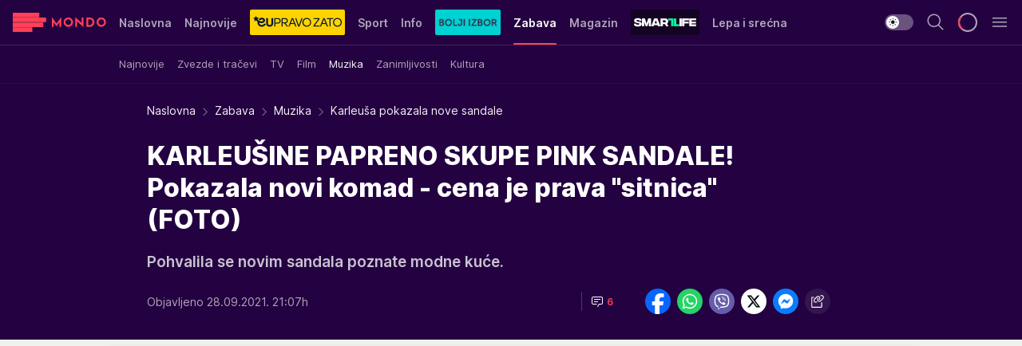

--- FILE ---
content_type: text/html; charset=utf-8
request_url: https://mondo.rs/Zabava/Muzika/a1536053/Karleusa-pokazala-nove-sandale.html
body_size: 47644
content:
<!DOCTYPE html><html  lang="sr"><head><meta charset="utf-8"><meta name="viewport" content="width=device-width, initial-scale=1"><script type="importmap">{"imports":{"#entry":"/_nuxt/entry.BmGmRQ26.js"}}</script><script data-cfasync="false">(function(w,d,s,l,i){w[l]=w[l]||[];w[l].push({'gtm.start':
            new Date().getTime(),event:'gtm.js'});var f=d.getElementsByTagName(s)[0],
            j=d.createElement(s),dl=l!='dataLayer'?'&l='+l:'';j.async=true;j.src=
            'https://www.googletagmanager.com/gtm.js?id='+i+dl;f.parentNode.insertBefore(j,f);
            })(window,document,'script','dataLayer','GTM-KTJZ78Z');</script><script>'use strict';(function(b,t,q,h,c,e,f,r,u,a,v,w,m,k,n,p,l){l=(d,g)=>{m=new URLSearchParams(q.search);m.has(d)?g=m.get(d):b[h]&&b[h].hasOwnProperty(d)&&(g=b[h][d]);return isNaN(+g)?g:+g};l('pjnx',!1)||(b[h]=b[h]||{},b[c]=b[c]||{},b[c][e]=b[c][e]||[],k=d=>{a.b[d]=performance.now();a.b[f](d)},n=(d,g)=>{for(;0<d.length;)g[f](d.shift())},p=()=>{a.p=b[c][e][f];b[c][e][f]=a.s[f].bind(a.s)},a=b["__"+h]={t:l('pjfsto',3E3),m:l('pjfstom',2),s:[()=>{k("s");b[c].pubads().setTargeting('pjpel',a.b)}],f:d=>{a.p&&
                (k('f'+d),b[c][e][f]=a.p,a.p=!1,n(a.s,b[c][e]))},g:()=>{a.p&&p();k('g');a.r=setTimeout(()=>a.f('t'),a.t+a.b.g*a.m)}},b[c][e].shift&&(n(b[c][e],a.s),a.b=[],b[c][e][f](()=>a.g()),p(),k('v'+r)))})(window,document,location,'pubjelly','googletag','cmd','push',4);</script><script src="https://pubjelly.nxjmp.com/a/main/pubjelly.js?key=na" async onerror="__pubjelly.f('e')"></script><link rel="canonical" href="https://mondo.rs/Zabava/Muzika/a1536053/Karleusa-pokazala-nove-sandale.html"><script>var googletag = googletag || {}; googletag.cmd = googletag.cmd || [];</script><script src="https://securepubads.g.doubleclick.net/tag/js/gpt.js" async></script><title>Karleuša pokazala nove sandale | Mondo</title><script async data-cfasync="false">window.googletag=window.googletag||{},window.googletag.cmd=window.googletag.cmd||[];var packs=window.localStorage.getItem("df_packs"),packsParsed=packs&&JSON.parse(packs)||[];try{var a=window.localStorage.getItem("df_packsx"),s=a&&JSON.parse(a)||[];s.length&&(packsParsed=packsParsed.concat(s),packsParsed=Array.from(new Set(packsParsed)));var r,e=window.localStorage.getItem("df_packsy"),t=(e&&JSON.parse(e)||[]).map(function(a){return a.id});t.length&&(packsParsed=packsParsed.concat(t),packsParsed=Array.from(new Set(packsParsed)))}catch(d){}var standardPacks=window.localStorage.getItem("df_sp"),standardPacksParsed=standardPacks&&JSON.parse(standardPacks)||[];try{var g=window.localStorage.getItem("df_spx"),c=g&&JSON.parse(g)||[];c.length&&(standardPacksParsed=standardPacksParsed.concat(c),standardPacksParsed=Array.from(new Set(standardPacksParsed)));var o,n=window.localStorage.getItem("df_spy"),p=(n&&JSON.parse(n)||[]).map(function(a){return a.id});p.length&&(standardPacksParsed=standardPacksParsed.concat(p),standardPacksParsed=Array.from(new Set(standardPacksParsed)))}catch(P){}var platforms=window.localStorage.getItem("df_pl"),platformsParsed=platforms&&(JSON.parse(platforms)||[]);if(platformsParsed&&platformsParsed.length)for(var i=0;i<platformsParsed.length;i++)1===platformsParsed[i]&&packsParsed?window.googletag.cmd.push(function(){window.googletag.pubads().setTargeting("defractal",packsParsed)}):2===platformsParsed[i]&&packsParsed&&packsParsed.length?(window.midasWidgetTargeting=window.midasWidgetTargeting||{},window.midasWidgetTargeting.targetings=window.midasWidgetTargeting.targetings||[],window.midasWidgetTargeting.targetings.push({defractal:packsParsed})):3===platformsParsed[i]&&standardPacksParsed&&standardPacksParsed.length&&window.googletag.cmd.push(function(){window.googletag.pubads().setTargeting("defractal_sp",standardPacksParsed)});</script><script src="https://cdn.mediaoutcast.com/player/1.15.0/js/mov-init.min.js" async></script><script src="https://cdn.krakenoptimize.com/setup/get/7f93c587-b868-4f9f-339b-08d9d68e00ed" async body type="text/javascript" data-cfasync="false"></script><script src="https://cdn.defractal.com/scripts/defractal-4-00440010-B9DA-45E3-B080-B97C6D2529EF.js" async></script><link rel="stylesheet" href="/_nuxt/entry.yFgInAH4.css" crossorigin><link rel="preload" as="font" href="https://static2.mondo.rs/fonts/Inter.var.woff2" type="font/woff2" crossorigin><link rel="preload" as="font" href="https://static2.mondo.rs/fonts/icomoon/icons.woff" type="font/woff" crossorigin><link rel="preload" as="image" href="https://static2.mondo.rs/api/v3/images/592/1184/996425?ts=2021-05-17T16:46:21"><link rel="modulepreload" as="script" crossorigin href="/_nuxt/entry.BmGmRQ26.js"><link rel="preload" as="fetch" fetchpriority="low" crossorigin="anonymous" href="/_nuxt/builds/meta/e662f399-2241-41f7-adc3-63b2467a16e9.json"><script data-cfasync="false">window.gdprAppliesGlobally=true;(function(){function n(e){if(!window.frames[e]){if(document.body&&document.body.firstChild){var t=document.body;var r=document.createElement("iframe");r.style.display="none";r.name=e;r.title=e;t.insertBefore(r,t.firstChild)}else{setTimeout(function(){n(e)},5)}}}function e(r,a,o,s,c){function e(e,t,r,n){if(typeof r!=="function"){return}if(!window[a]){window[a]=[]}var i=false;if(c){i=c(e,n,r)}if(!i){window[a].push({command:e,version:t,callback:r,parameter:n})}}e.stub=true;e.stubVersion=2;function t(n){if(!window[r]||window[r].stub!==true){return}if(!n.data){return}var i=typeof n.data==="string";var e;try{e=i?JSON.parse(n.data):n.data}catch(t){return}if(e[o]){var a=e[o];window[r](a.command,a.version,function(e,t){var r={};r[s]={returnValue:e,success:t,callId:a.callId};n.source.postMessage(i?JSON.stringify(r):r,"*")},a.parameter)}}const smt=window[r];if(typeof smt!=="function"){window[r]=e;if(window.addEventListener){window.addEventListener("message",t,false)}else{window.attachEvent("onmessage",t)}}}e("__uspapi","__uspapiBuffer","__uspapiCall","__uspapiReturn");n("__uspapiLocator");e("__tcfapi","__tcfapiBuffer","__tcfapiCall","__tcfapiReturn");n("__tcfapiLocator");(function(e){var t=document.createElement("link");t.rel="preconnect";t.as="script";var r=document.createElement("link");r.rel="dns-prefetch";r.as="script";var n=document.createElement("link");n.rel="preload";n.as="script";var i=document.createElement("script");i.id="spcloader";i.type="text/javascript";i["async"]=true;i.charset="utf-8";var a="https://sdk.privacy-center.org/"+e+"/loader.js?target="+document.location.hostname;if(window.didomiConfig&&window.didomiConfig.user){var o=window.didomiConfig.user;var s=o.country;var c=o.region;if(s){a=a+"&country="+s;if(c){a=a+"&region="+c}}}t.href="https://sdk.privacy-center.org/";r.href="https://sdk.privacy-center.org/";n.href=a;i.src=a;var d=document.getElementsByTagName("script")[0];d.parentNode.insertBefore(t,d);d.parentNode.insertBefore(r,d);d.parentNode.insertBefore(n,d);d.parentNode.insertBefore(i,d)})("82d80c84-586b-4519-bdef-240ed8c7f096")})();</script><script data-cfasync="false">function scrollDistance(i,n=66){if(!i||"function"!=typeof i)return;let e,o,t,d;window.addEventListener("scroll",function(l){o||(o=window.pageYOffset),window.clearTimeout(e),e=setTimeout(function(){t=window.pageYOffset,i(d=t-o,o,t),o=null,t=null,d=null},n)},!1)}window.didomiOnReady=window.didomiOnReady||[],window.didomiOnReady.push(function(i){i.notice.isVisible()&&scrollDistance(function(n){parseInt(Math.abs(n),10)>198&&i.notice.isVisible()&&i.setUserAgreeToAll()});if(i.notice.isVisible() && window.innerWidth <= 768){document.body.classList.remove("didomi-popup-open","didomi-popup-open-ios")}if(i.notice.isVisible()){document.querySelector(".didomi-popup").addEventListener("click", e=>{console.log(e)})}});</script><script>window.pp_gemius_identifier = 'p4.gwnMOI4nMMOcrSk1_jabl7OkIubiUbE6gLQzKB4r.Y7';
                function gemius_pending(i) { window[i] = window[i] || function () { var x = window[i + '_pdata'] = window[i + '_pdata'] || []; x[x.length] = arguments; }; };
                gemius_pending('gemius_hit'); gemius_pending('gemius_event'); gemius_pending('gemius_init'); gemius_pending('pp_gemius_hit'); gemius_pending('pp_gemius_event'); gemius_pending('pp_gemius_init');
                (function (d, t) {
                    try {
                        var gt = d.createElement(t), s = d.getElementsByTagName(t)[0], l = 'http' + ((location.protocol == 'https:') ? 's' : ''); gt.setAttribute('async', 'async');
                        gt.setAttribute('defer', 'defer'); gt.src = l + '://gars.hit.gemius.pl/xgemius.js'; s.parentNode.insertBefore(gt, s);
                    } catch (e) { }
                })(document, 'script');</script><meta name="title" content="KARLEUŠINE PAPRENO SKUPE PINK SANDALE! Pokazala novi komad - cena je prava &quot;sitnica&quot; (FOTO)"><meta hid="description" name="description" content="Pohvalila se novim sandala poznate modne kuće."><meta hid="robots" property="robots" content="max-image-preview:large"><meta hid="og:type" property="og:type" content="website"><meta hid="og:title" property="og:title" content="KARLEUŠINE PAPRENO SKUPE PINK SANDALE! Pokazala novi komad - cena je prava &quot;sitnica&quot; (FOTO)"><meta hid="og:description" property="og:description" content="Pohvalila se novim sandala poznate modne kuće."><meta hid="og:image" property="og:image" content="https://static2.mondo.rs/Picture/996425/jpeg/karleusa?ts=2021-05-17T16:46:21"><meta hid="og:url" property="og:url" content="https://mondo.rs/Zabava/Muzika/a1536053/Karleusa-pokazala-nove-sandale.html"><meta hid="twitter:card" name="twitter:card" content="summary_large_image"><meta hid="twitter:title" name="twitter:title" content="KARLEUŠINE PAPRENO SKUPE PINK SANDALE! Pokazala novi komad - cena je prava &quot;sitnica&quot; (FOTO)"><meta hid="twitter:description" name="twitter:description" content="mondo 2022"><meta hid="twitter:image" name="twitter:image" content="https://static2.mondo.rs/Picture/996425/jpeg/karleusa?ts=2021-05-17T16:46:21"><meta hid="twitter.url" name="twitter.url" content="https://mondo.rs/Zabava/Muzika/a1536053/Karleusa-pokazala-nove-sandale.html"><link rel="icon" type="image/svg+xml" href="/favicons/mondo/icon.svg" sizes="any"><link rel="icon" type="image/png" href="/favicons/mondo/favicon-32x32.png" sizes="32x32"><link rel="icon" type="image/png" href="/favicons/mondo/favicon-128x128.png" sizes="128x128"><link rel="apple-touch-icon" type="image/png" href="/favicons/mondo/favicon-180x180.png" sizes="180x180"><link rel="icon" type="image/png" href="/favicons/mondo/favicon-192x192.png" sizes="192x192"><link rel="icon" type="image/png" href="/favicons/mondo/favicon-512x512.png" sizes="512x512"><link rel="alternate" hreflang="sr" href="https://mondo.rs/Zabava/Muzika/a1536053/Karleusa-pokazala-nove-sandale.html"><link rel="alternate" type="application/rss+xml" title="RSS feed for Naslovna" href="https://mondo.rs/rss/629/Naslovna"><link rel="alternate" type="application/rss+xml" title="RSS feed for Sport" href="https://mondo.rs/rss/644/Sport"><link rel="alternate" type="application/rss+xml" title="RSS feed for Fudbal" href="https://mondo.rs/rss/646/Sport/Fudbal"><link rel="alternate" type="application/rss+xml" title="RSS feed for Košarka" href="https://mondo.rs/rss/652/Sport/Kosarka"><link rel="alternate" type="application/rss+xml" title="RSS feed for Tenis" href="https://mondo.rs/rss/657/Sport/Tenis"><link rel="alternate" type="application/rss+xml" title="RSS feed for Ostali sportovi" href="https://mondo.rs/rss/660/Sport/Ostali-sportovi"><link rel="alternate" type="application/rss+xml" title="RSS feed for Info" href="https://mondo.rs/rss/631/Info"><link rel="alternate" type="application/rss+xml" title="RSS feed for Društvo" href="https://mondo.rs/rss/640/Info/Drustvo"><link rel="alternate" type="application/rss+xml" title="RSS feed for Politika" href="https://mondo.rs/rss/11427/Info/Politika"><link rel="alternate" type="application/rss+xml" title="RSS feed for Crna hronika" href="https://mondo.rs/rss/641/Info/Crna-hronika"><link rel="alternate" type="application/rss+xml" title="RSS feed for Ekonomija" href="https://mondo.rs/rss/642/Info/Ekonomija"><link rel="alternate" type="application/rss+xml" title="RSS feed for Srbija" href="https://mondo.rs/rss/637/Info/Srbija"><link rel="alternate" type="application/rss+xml" title="RSS feed for Beograd na Mondu" href="https://mondo.rs/rss/639/Info/Beograd"><link rel="alternate" type="application/rss+xml" title="RSS feed for Svet" href="https://mondo.rs/rss/638/Info/Svet"><link rel="alternate" type="application/rss+xml" title="RSS feed for EX Yu" href="https://mondo.rs/rss/643/Info/EX-YU"><link rel="alternate" type="application/rss+xml" title="RSS feed for Novi Sad na Mondu" href="https://mondo.rs/rss/11312/Info/Novi-Sad-na-Mondu"><link rel="alternate" type="application/rss+xml" title="RSS feed for Zabava" href="https://mondo.rs/rss/663/Zabava"><link rel="alternate" type="application/rss+xml" title="RSS feed for Zvezde i tračevi" href="https://mondo.rs/rss/665/Zabava/Zvezde-i-tracevi"><link rel="alternate" type="application/rss+xml" title="RSS feed for TV" href="https://mondo.rs/rss/671/Zabava/TV"><link rel="alternate" type="application/rss+xml" title="RSS feed for Film" href="https://mondo.rs/rss/673/Zabava/Film"><link rel="alternate" type="application/rss+xml" title="RSS feed for Muzika" href="https://mondo.rs/rss/674/Zabava/Muzika"><link rel="alternate" type="application/rss+xml" title="RSS feed for Zanimljivosti" href="https://mondo.rs/rss/675/Zabava/Zanimljivosti"><link rel="alternate" type="application/rss+xml" title="RSS feed for Kultura" href="https://mondo.rs/rss/676/Zabava/Kultura"><link rel="alternate" type="application/rss+xml" title="RSS feed for Magazin" href="https://mondo.rs/rss/678/Magazin"><link rel="alternate" type="application/rss+xml" title="RSS feed for Ljubav" href="https://mondo.rs/rss/680/Magazin/Ljubav"><link rel="alternate" type="application/rss+xml" title="RSS feed for Stil" href="https://mondo.rs/rss/681/Magazin/Stil"><link rel="alternate" type="application/rss+xml" title="RSS feed for Zdravlje" href="https://mondo.rs/rss/685/Magazin/Zdravlje"><link rel="alternate" type="application/rss+xml" title="RSS feed for Horoskop" href="https://mondo.rs/rss/822/Horoskop"><link rel="amphtml" href="https://mondo.rs/Zabava/Muzika/amp/a1536053/Karleusa-pokazala-nove-sandale.html"><script type="application/ld+json">{
  "@context": "https://schema.org",
  "@graph": [
    {
      "@type": "NewsMediaOrganization",
      "@id": "https://mondo.rs/#publisher",
      "name": "MONDO",
      "alternateName": "MONDO INC",
      "url": "https://mondo.rs/",
      "masthead": "https://mondo.rs/Ostalo/Impresum",
      "sameAs": [
        "https://www.facebook.com/mondo.rs",
        "https://twitter.com/mondoportal",
        "https://www.instagram.com/mondoportal",
        "https://www.youtube.com/user/MTSMondo",
        "https://www.linkedin.com/company/mondoportal/mycompany/"
      ],
      "logo": {
        "@type": "ImageObject",
        "@id": "https://mondo.rs/#/schema/image/mondo-logo",
        "url": "https://static2.mondo.rs/Static/Picture/shape-1304-3x.png",
        "width": 489,
        "height": 105,
        "caption": "Mondo Logo"
      },
      "image": {
        "@id": "https://mondo.rs/#/schema/image/mondo-logo"
      }
    },
    {
      "@type": "WebSite",
      "@id": "https://mondo.rs/#/schema/website/mondors",
      "url": "https://mondo.rs",
      "name": "Mondo portal",
      "publisher": {
        "@id": "https://mondo.rs/#publisher"
      },
      "potentialAction": {
        "@type": "SearchAction",
        "target": "https://mondo.rs/search/1/1?q={search_term_string}",
        "query-input": "required name=search_term_string"
      }
    },
    {
      "@type": "WebPage",
      "@id": "https://mondo.rs/Zabava/Muzika/a1536053/Karleusa-pokazala-nove-sandale.html",
      "url": "https://mondo.rs/Zabava/Muzika/a1536053/Karleusa-pokazala-nove-sandale.html",
      "inLanguage": "sr-Latn",
      "breadcrumb": {
        "@id": "https://mondo.rs/Zabava/Muzika/a1536053/Karleusa-pokazala-nove-sandale.html#/schema/breadcrumb/a1536053"
      },
      "name": "Karleuša pokazala nove sandale | Zabava | Muzika",
      "isPartOf": {
        "@id": "https://mondo.rs/#/schema/website/mondors"
      },
      "datePublished": "2021-09-28T21:07:35+02:00",
      "dateModified": "2021-09-28T21:07:35+02:00",
      "description": "Pohvalila se novim sandala poznate modne kuće."
    },
    {
      "@type": [
        "Article",
        "NewsArticle"
      ],
      "@id": "https://mondo.rs/Zabava/Muzika/a1536053/Karleusa-pokazala-nove-sandale.html#/schema/article/a1536053",
      "headline": "KARLEUŠINE PAPRENO SKUPE PINK SANDALE! Pokazala novi komad - cena je prava \"sitnica\" (FOTO)",
      "description": "Pohvalila se novim sandala poznate modne kuće.",
      "isPartOf": {
        "@id": "https://mondo.rs/Zabava/Muzika/a1536053/Karleusa-pokazala-nove-sandale.html"
      },
      "mainEntityOfPage": {
        "@id": "https://mondo.rs/Zabava/Muzika/a1536053/Karleusa-pokazala-nove-sandale.html"
      },
      "datePublished": "2021-09-28T21:07:35+02:00",
      "dateModified": "2021-09-28T21:07:35+02:00",
      "image": [
        {
          "@context": "http://schema.org",
          "@type": "ImageObject",
          "width": 1200,
          "height": 675,
          "description": "Karleuša pokazala nove sandale",
          "url": "https://static2.mondo.rs/Picture/996425/jpeg/karleusa?ts=2021-05-17T16:46:21"
        },
        {
          "@context": "http://schema.org",
          "@type": "ImageObject",
          "width": 1200,
          "height": 1200,
          "description": "Karleuša pokazala nove sandale",
          "url": "https://static2.mondo.rs/MediumImage/996425/jpeg/karleusa?ts=2021-05-17T16:46:21"
        },
        {
          "@context": "http://schema.org",
          "@type": "ImageObject",
          "width": 1200,
          "height": 900,
          "description": "Karleuša pokazala nove sandale",
          "url": "https://static2.mondo.rs/Thumbnail/996425/jpeg/karleusa?ts=2021-05-17T16:46:21"
        }
      ],
      "keywords": [
        "jelena karleuša"
      ],
      "author": [
        {
          "@type": "Person",
          "url": "https://mondo.rs/journalist94/Anja-Konstantinovic",
          "name": "Anja Konstantinović"
        }
      ],
      "publisher": {
        "@id": "https://mondo.rs/#publisher"
      },
      "isAccessibleForFree": "True"
    },
    {
      "@type": "BreadcrumbList",
      "@id": "https://mondo.rs/Zabava/Muzika/a1536053/Karleusa-pokazala-nove-sandale.html#/schema/breadcrumb/a1536053",
      "itemListElement": [
        {
          "@type": "ListItem",
          "position": 1,
          "item": {
            "@type": "WebPage",
            "@id": "https://mondo.rs/Zabava",
            "url": "https://mondo.rs/Zabava",
            "name": "Zabava"
          }
        },
        {
          "@type": "ListItem",
          "position": 2,
          "item": {
            "@type": "WebPage",
            "@id": "https://mondo.rs/Zabava/Muzika",
            "url": "https://mondo.rs/Zabava/Muzika",
            "name": "Muzika"
          }
        },
        {
          "@type": "ListItem",
          "position": 3,
          "item": {
            "@id": "https://mondo.rs/Zabava/Muzika/a1536053/Karleusa-pokazala-nove-sandale.html",
            "name": "Karleuša pokazala nove sandale | Zabava | Muzika"
          }
        }
      ]
    }
  ]
}</script><script type="module" src="/_nuxt/entry.BmGmRQ26.js" crossorigin></script></head><body><div id="__nuxt"><div><div class="main light mondo page-has-submenu" style=""><!----><header class="header has-submenu"><div class="container"><div class="header__content_wrap"><div class="header__content"><div class="header-logo"><a href="/" class="" title="Mondo"><div class="header-logo__wrap"><svg class="logo-dimensions header-logo__image"><use xlink:href="/img/logo/mondo.svg?v=28112025#logo-light"></use></svg><span class="header-logo__span">Mondo</span></div></a></div><nav class="header-navigation"><div class="header-navigation__wrap"><ul class="header-navigation__list"><!--[--><li class="js_item_629 header-navigation__list-item"><a href="/" class="has-no-background"><span style=""><!----><span>Naslovna</span></span></a><!----></li><li class="js_item_632 header-navigation__list-item"><a href="/Najnovije-vesti" class="has-no-background"><span style=""><!----><span>Najnovije</span></span></a><!----></li><li class="js_item_11335 header-navigation__list-item"><a class="is-custom" href="https://eupravozato.mondo.rs/" target="_blank" rel="noopener"><span style="background-color:#FFD301;color:transparent;"><img src="https://static2.mondo.rs/api/v3/staticimages/logo-eupravozato-mondo-kec@3x.png" alt="EUpravo zato"><!----></span></a><!----></li><li class="js_item_644 header-navigation__list-item"><a href="/Sport" class="has-no-background"><span style=""><!----><span>Sport</span></span></a><!----></li><li class="js_item_631 header-navigation__list-item"><a href="/Info" class="has-no-background"><span style=""><!----><span>Info</span></span></a><!----></li><li class="js_item_11326 header-navigation__list-item"><a href="/bolji-izbor" class="is-custom is-custom-text"><span style="background-color:#00D1D2;color:transparent;"><img src="https://static2.mondo.rs/Static/Picture/IQOScategory@x2.png" alt="Bolji izbor"><!----></span></a><!----></li><li class="js_item_663 is-active header-navigation__list-item"><a href="/Zabava" class="has-no-background"><span style=""><!----><span>Zabava</span></span></a><nav class="header__subnavigation isArticle"><div class="header-subnavigation__wrap"><ul class="header-subnavigation__list"><!--[--><li class="js_item_664 header-subnavigation__list-item"><a href="/Zabava/Najnovije" class="has-no-background"><span style=""><!----><span>Najnovije</span></span></a><!----></li><li class="js_item_665 header-subnavigation__list-item"><a href="/Zabava/Zvezde-i-tracevi" class="has-no-background"><span style=""><!----><span>Zvezde i tračevi</span></span></a><!----></li><li class="js_item_671 header-subnavigation__list-item"><a href="/Zabava/TV" class="has-no-background"><span style=""><!----><span>TV</span></span></a><!----></li><li class="js_item_673 header-subnavigation__list-item"><a href="/Zabava/Film" class="has-no-background"><span style=""><!----><span>Film</span></span></a><!----></li><li class="is-active js_item_674 header-subnavigation__list-item"><a href="/Zabava/Muzika" class="has-no-background"><span style=""><!----><span>Muzika</span></span></a><!----></li><li class="js_item_675 header-subnavigation__list-item"><a href="/Zabava/Zanimljivosti" class="has-no-background"><span style=""><!----><span>Zanimljivosti</span></span></a><!----></li><li class="js_item_676 header-subnavigation__list-item"><a href="/Zabava/Kultura" class="has-no-background"><span style=""><!----><span>Kultura</span></span></a><!----></li><!--]--></ul><span class="is-hidden header-navigation__list-item is-view-more"><span class="">Još</span> <i class="icon-overflow-menu--vertical view-more-icon" aria-hidden="true"></i><ul class="is-hidden header-subnavigation__children"><!--[--><!--]--></ul></span></div></nav></li><li class="js_item_678 header-navigation__list-item"><a href="/Magazin" class="has-no-background"><span style=""><!----><span>Magazin</span></span></a><!----></li><li class="js_item_11321 header-navigation__list-item"><a class="is-custom" href="https://smartlife.mondo.rs/" target="_blank" rel="noopener"><span style="background-color:#140322;color:transparent;"><img src="https://static2.mondo.rs/Static/Picture/logo-smartlife-proper@3x.png" alt="Smartlife"><!----></span></a><!----></li><li class="js_item_11123 header-navigation__list-item"><a class="" href="https://lepaisrecna.mondo.rs/" target="_blank" rel="noopener"><span style=""><!----><span>Lepa i srećna</span></span></a><!----></li><li class="js_item_11209 header-navigation__list-item"><a class="" href="https://sensa.mondo.rs/" target="_blank" rel="noopener"><span style=""><!----><span>Sensa</span></span></a><!----></li><li class="js_item_11223 header-navigation__list-item"><a class="" href="https://stvarukusa.mondo.rs/" target="_blank" rel="noopener"><span style=""><!----><span>Stvar ukusa</span></span></a><!----></li><li class="js_item_11233 header-navigation__list-item"><a class="" href="https://yumama.mondo.rs/" target="_blank" rel="noopener"><span style=""><!----><span>Yumama</span></span></a><!----></li><!--]--></ul></div><span class="is-hidden header-navigation__list-item is-view-more">Još <i class="icon-overflow-menu--vertical view-more-icon" aria-hidden="true"></i><ul class="is-hidden header-subnavigation__children"><!--[--><!--]--></ul></span><!--[--><!--]--></nav><div class="header-extra"><div class="theme-toggle theme-toggle--light"><div class="icon-wrap icon-wrap_light"><i class="icon icon-light--filled" aria-hidden="true"></i></div><div class="icon-wrap icon-wrap_asleep"><i class="icon icon-asleep--filled" aria-hidden="true"></i></div></div><div class="header-extra__icon"><i class="icon-search" aria-hidden="true"></i><div class="header-search"><div class="header-search-wrap"><form><input type="text" class="input" placeholder=" Pretraži MONDO"><!----></form><div class="header-search__close"><i aria-hidden="true" class="icon icon-close"></i></div></div></div></div><div class="header-extra__icon" style="display:none;"><i class="icon-headphones-custom" aria-hidden="true"></i></div><!--[--><div class="header-extra__icon isSpinner"><div class="spinner" data-v-eba6742f></div></div><!--]--><div class="header-extra__icon" style="display:none;"><i class="icon-notification" aria-hidden="true"></i></div><div class="header-extra__icon header-extra__menu"><i class="icon-menu" aria-hidden="true"></i></div><div class="navigation-drawer" style="right:-100%;"><div class="navigation-drawer__header"><div class="navigation-drawer__logo"><svg class="navigation-drawer__logo_image"><use xlink:href="/img/logo/mondo.svg?v=28112025#logo-drawer-light"></use></svg></div><div class="navigation-drawer__close"><i class="icon-close" aria-hidden="true"></i></div></div><div class="navigation-drawer__tabs"><span class="is-active">Kategorije</span><span class="">Ostalo</span></div><!----><div class="navigation-drawer__footer"><ul class="social-menu__list"><!--[--><li class="social-menu__list-item"><a href="https://www.facebook.com/mondo.rs" target="_blank" rel="noopener" aria-label="Facebook"><i class="icon-logo--facebook social-menu__list-icon" aria-hidden="true"></i></a></li><li class="social-menu__list-item"><a href="https://www.instagram.com/mondoportal/?hl=en" target="_blank" rel="noopener" aria-label="Instagram"><i class="icon-logo--instagram social-menu__list-icon" aria-hidden="true"></i></a></li><li class="social-menu__list-item"><a href="https://twitter.com/mondoportal" target="_blank" rel="noopener" aria-label="Twitter"><i class="icon-logo--twitter social-menu__list-icon" aria-hidden="true"></i></a></li><li class="social-menu__list-item"><a href="https://www.youtube.com/mtsmondo" target="_blank" rel="noopener" aria-label="Youtube"><i class="icon-logo--youtube social-menu__list-icon" aria-hidden="true"></i></a></li><li class="social-menu__list-item"><a href="https://www.tiktok.com/@mondoportal" target="_blank" rel="noopener" aria-label="TikTok"><i class="icon-logo--tiktok social-menu__list-icon" aria-hidden="true"></i></a></li><li class="social-menu__list-item"><a href="https://news.google.com/publications/CAAqIQgKIhtDQklTRGdnTWFnb0tDRzF2Ym1SdkxuSnpLQUFQAQ?hl=sr&amp;gl=RS&amp;ceid=RS%3Asr" target="_blank" rel="noopener" aria-label="Google News"><i class="icon-logo--googlenews social-menu__list-icon" aria-hidden="true"></i></a></li><li class="social-menu__list-item"><a href="https://mondo.rs/rss-feed" target="_blank" rel="noopener" aria-label="RSS"><i class="icon-logo--rss social-menu__list-icon" aria-hidden="true"></i></a></li><!--]--></ul></div></div></div></div></div></div></header><!--[--><!--]--><div class="generic-page" data-v-b527da3b><div class="main-container wallpaper-helper" data-v-b527da3b data-v-fdf9347c><!--[--><!----><!--[--><div class="wallpaper-wrapper" data-v-fdf9347c><div class="container"><div id="wallpaper-left" class="wallpaper-left wallpaper-watch"></div><div id="wallpaper-right" class="wallpaper-right wallpaper-watch"></div></div></div><div class="main_wrapper" data-v-fdf9347c><div class="container" data-v-fdf9347c><div id="wallpaper-top" class="wallpaper-top"></div></div><div class="article-header" data-v-fdf9347c data-v-86095f06><div class="article-header-wrap" data-v-86095f06><div class="article-header-container" data-v-86095f06><div class="breadcrumbs-wrap" data-v-86095f06 data-v-77f0710d><div class="breadcrumbs" data-v-77f0710d><a href="/" class="breadcrumbs-link" data-v-77f0710d>Naslovna</a><!--[--><div class="breadcrumbs-icon-container" data-v-77f0710d><i class="icon-chevron--right" aria-hidden="true" data-v-77f0710d></i><a href="/Zabava" class="breadcrumbs-link" data-v-77f0710d>Zabava</a></div><div class="breadcrumbs-icon-container" data-v-77f0710d><i class="icon-chevron--right" aria-hidden="true" data-v-77f0710d></i><a href="/Zabava/Muzika" class="breadcrumbs-link" data-v-77f0710d>Muzika</a></div><div class="breadcrumbs-icon-container" data-v-77f0710d><i class="icon-chevron--right" aria-hidden="true" data-v-77f0710d></i><span class="breadcrumbs-title" data-v-77f0710d>Karleuša pokazala nove sandale</span></div><!--]--></div></div><div class="article-header-labels" data-v-86095f06 data-v-4f4997d9><!----><!----><!----><!----><!----></div><h1 class="article-header-title" data-v-86095f06>KARLEUŠINE PAPRENO SKUPE PINK SANDALE! Pokazala novi komad - cena je prava &quot;sitnica&quot; (FOTO)</h1><strong class="article-header-lead" data-v-86095f06>Pohvalila se novim sandala poznate modne kuće.</strong><!----><!----><div class="article-header-author-share" data-v-86095f06><div class="article-header-author-comments" data-v-86095f06><div class="article-header-author-date" data-v-86095f06><!----><div class="article-header-date" datetime="2021-09-28T21:07:35" data-v-86095f06><time class="article-header-date-published" data-v-86095f06>Objavljeno 28.09.2021. 21:07h  </time><!----></div></div><div class="article-engagement-bar" data-v-86095f06 data-v-c0f3996a><div class="card-engagement-bar card-engagement-bar-wrap" data-v-c0f3996a><div class="card-engagement-bar__left"><!----><!----><!----><div role="button" class="btn"><!--[--><i class="icon-chat"></i><span class="comment-counter">6</span><!--]--></div></div><!----></div></div></div><div class="article-exposed-share" data-v-86095f06 data-v-5d9026f4><div class="tooltip-box card-share-wrap" data-v-5d9026f4 data-v-2f96c82c><!--[--><!--[--><a role="button" class="tooltip-box__item facebook" data-v-2f96c82c><svg viewBox="0 0 32 32" class="icon facebook" data-v-2f96c82c><use xlink:href="/img/sprite-shares-02042025.svg#facebook-sign" data-v-2f96c82c></use></svg></a><!--]--><!--[--><a role="button" class="tooltip-box__item whatsapp" data-v-2f96c82c><svg viewBox="0 0 24 24" class="icon whatsapp" data-v-2f96c82c><use xlink:href="/img/sprite-shares-02042025.svg#whatsapp" data-v-2f96c82c></use></svg></a><!--]--><!--[--><a role="button" class="tooltip-box__item viber" data-v-2f96c82c><svg viewBox="0 0 24 24" class="icon viber" data-v-2f96c82c><use xlink:href="/img/sprite-shares-02042025.svg#viber" data-v-2f96c82c></use></svg></a><!--]--><!--[--><a role="button" class="tooltip-box__item twitter" data-v-2f96c82c><svg viewBox="0 0 24 24" class="icon twitter" data-v-2f96c82c><use xlink:href="/img/sprite-shares-02042025.svg#twitter" data-v-2f96c82c></use></svg></a><!--]--><!--[--><a role="button" class="tooltip-box__item messenger" data-v-2f96c82c><svg viewBox="0 0 24 24" class="icon messenger" data-v-2f96c82c><use xlink:href="/img/sprite-shares-02042025.svg#messenger" data-v-2f96c82c></use></svg></a><!--]--><!--]--><a role="button" class="tooltip-box__item copy-link" data-v-2f96c82c><svg viewBox="0 0 24 24" class="icon copy-link" data-v-2f96c82c><use xlink:href="/img/sprite-shares-02042025.svg#copy--link-adapted" data-v-2f96c82c></use></svg></a></div></div></div></div></div></div><div class="container" data-v-fdf9347c><!--[--><!--[--><!----><!--]--><!--[--><div class="container placeholder250px gptArticleTop" data-v-fdf9347c><div class="gpt-ad-banner"><div position="0" lazy="false"></div></div></div><!--]--><!--[--><div class="article-main" data-v-fdf9347c><div class="is-main article-content with-sidebar" data-v-1df6af20><div class="full-width" data-v-1df6af20><div class="sticky-scroll-container isSticky" data-v-1df6af20><!--[--><!--[--><div class="generic-component" data-v-1df6af20 data-v-a6cdc878><article class="" data-v-a6cdc878><div class="article-big-image" is-storytelling="false" data-v-896fd29b><figure class="big-image-container" data-v-896fd29b><div class="card-image-container big-image-container__image" style="aspect-ratio:1.3333333333333333;" data-v-896fd29b data-v-ecf0a92a><picture class="" data-v-ecf0a92a><!--[--><source media="(max-width: 1023px)" srcset="https://static2.mondo.rs/api/v3/images/592/1184/996425?ts=2021-05-17T16:46:21,
https://static2.mondo.rs/api/v3/images/960/1920/996425?ts=2021-05-17T16:46:21 1.5x" data-v-ecf0a92a><source media="(min-width: 1024px)" srcset="https://static2.mondo.rs/api/v3/images/960/1920/996425?ts=2021-05-17T16:46:21" data-v-ecf0a92a><!--]--><img src="https://static2.mondo.rs/api/v3/images/592/1184/996425?ts=2021-05-17T16:46:21" srcset="https://static2.mondo.rs/api/v3/images/592/1184/996425?ts=2021-05-17T16:46:21,
https://static2.mondo.rs/api/v3/images/960/1920/996425?ts=2021-05-17T16:46:21 1.5x" alt="" class="" style="" data-v-ecf0a92a></picture></div><figcaption class="big-image-source" data-v-896fd29b><span class="big-image-source-desc" data-v-896fd29b>Jelena Karleuša&ensp;</span><span class="big-image-source-copy" data-v-896fd29b>Foto:&nbsp;Instagram/karleusastar</span></figcaption></figure></div><!----><div class="article-body"><!----><!----><!--[--><!--[--><div class="container" document-template="NewsArticle"></div><!----><!--]--><!--[--><div class="article-rte" document-template="NewsArticle"> <p>Nakon što je imala "<a target="_blank" href="https://mondo.rs/Zabava/Muzika/a1534133/Jelena-Karleusa-i-Snezana-Borjan-kupile-istu-torbu-od-1.500-evra.html">okršaj</a>" sa Snežanom Borjan oko torbice koja košta skoro 1.500 evra, Jelena Karleuša svojim fanovima na Instagramu pohvalila se novim papreno skupim sandalama.</p> </div><!----><!--]--><!--[--><div class="article-rte paragrafNumber_2" document-template="NewsArticle"> <p>Karleuša je pokazala pink sandale sa visokom platformom i štiklama, a u pitanju je poznata modna kuća "Versaće".</p> </div><!----><!--]--><!--[--><div class="related-news__wrap" document-template="NewsArticle" data-v-6784d22a><span class="related-news__block-title" data-v-6784d22a>Možda će vas zanimati</span><!--[--><!--[--><a href="/Zabava/Muzika/a1535052/Jelena-Karelusa-u-lateksu-i-vesu-od-400-evra.html" class="related-news__link" data-v-6784d22a><span class="related-news__content" data-v-6784d22a><span class="related-news__text-content" data-v-6784d22a><span class="related-news__label-wrap" data-v-6784d22a><span class="related-news__label" data-v-6784d22a>Muzika</span></span><span class="related-news__title" data-v-6784d22a>VEŠ OD SKORO 400€, LATEKS I FANTOMKA NA GLAVI: Neviđeno izdanje Jelene Karleuše - bujnim grudima zapalila mreže! (FOTO)</span></span><figure class="related-news__image" data-v-6784d22a><div class="card-image-container" data-v-6784d22a data-v-ecf0a92a><picture class="" data-v-ecf0a92a><!--[--><source media="(max-width: 1023px)" srcset="https://static2.mondo.rs/api/v3/images/212/424/1050212?ts=2021-09-26T12:58:09" data-v-ecf0a92a><source media="(min-width: 1024px)" srcset="https://static2.mondo.rs/api/v3/images/212/424/1050212?ts=2021-09-26T12:58:09" data-v-ecf0a92a><!--]--><img src="https://static2.mondo.rs/api/v3/images/212/424/1050212?ts=2021-09-26T12:58:09" srcset="https://static2.mondo.rs/api/v3/images/212/424/1050212?ts=2021-09-26T12:58:09" alt="Screenshot 2021-09-26 125135" class="" loading="lazy" style="" data-v-ecf0a92a></picture></div></figure></span><!----></a><!--]--><!--]--></div><!----><!--]--><!--[--><div class="article-rte paragrafNumber_3" document-template="NewsArticle"> <p>JK je za ove sandale izdvojima oko 1.150 evra.</p> </div><!----><!--]--><!--[--><div class="article-ad" document-template="NewsArticle"><!----><div class="midas-intext"><div id="midasWidget__11403"></div></div></div><!----><!--]--><!--[--><div class="article-gallery dark" data-v-6c7b2ac5><!--[--><div class="gallery-block" id="gallery60228" data-v-6c7b2ac5><figure class="gallery-block__large" data-v-6c7b2ac5><div class="card-image-container" data-v-6c7b2ac5 data-v-ecf0a92a><picture class="" data-v-ecf0a92a><!--[--><source media="(max-width: 1023px)" srcset="https://static2.mondo.rs/api/v3/images/960/1920/1051045?ts=2021-09-28T21:02:04" data-v-ecf0a92a><source media="(min-width: 1024px)" srcset="https://static2.mondo.rs/api/v3/images/960/1920/1051045?ts=2021-09-28T21:02:04" data-v-ecf0a92a><!--]--><img src="https://static2.mondo.rs/api/v3/images/960/1920/1051045?ts=2021-09-28T21:02:04" srcset="https://static2.mondo.rs/api/v3/images/960/1920/1051045?ts=2021-09-28T21:02:04" alt="Karleuša sandale" class="" loading="lazy" style="" data-v-ecf0a92a></picture></div><div class="card-label card-label-wrap card-label-wrap has-icon is-photo" data-v-6c7b2ac5 data-v-d3a173a3><!----><i class="icon-camera" data-v-d3a173a3></i><span class="label-text" data-v-d3a173a3>1/6</span></div></figure><div class="gallery-block__right" data-v-6c7b2ac5><figure class="gallery-block__small" data-v-6c7b2ac5><div class="card-image-container" data-v-6c7b2ac5 data-v-ecf0a92a><picture class="" data-v-ecf0a92a><!--[--><source media="(max-width: 1023px)" srcset="https://static2.mondo.rs/api/v3/images/212/424/1051046?ts=2021-09-28T21:02:05" data-v-ecf0a92a><source media="(min-width: 1024px)" srcset="https://static2.mondo.rs/api/v3/images/592/1184/1051046?ts=2021-09-28T21:02:05" data-v-ecf0a92a><!--]--><img src="https://static2.mondo.rs/api/v3/images/212/424/1051046?ts=2021-09-28T21:02:05" srcset="https://static2.mondo.rs/api/v3/images/212/424/1051046?ts=2021-09-28T21:02:05" alt="karleuša1" class="" loading="lazy" style="" data-v-ecf0a92a></picture></div></figure><figure class="gallery-block__small" data-v-6c7b2ac5><div class="card-image-container" data-v-6c7b2ac5 data-v-ecf0a92a><picture class="" data-v-ecf0a92a><!--[--><source media="(max-width: 1023px)" srcset="https://static2.mondo.rs/api/v3/images/212/424/1051047?ts=2021-09-28T21:02:05" data-v-ecf0a92a><source media="(min-width: 1024px)" srcset="https://static2.mondo.rs/api/v3/images/592/1184/1051047?ts=2021-09-28T21:02:05" data-v-ecf0a92a><!--]--><img src="https://static2.mondo.rs/api/v3/images/212/424/1051047?ts=2021-09-28T21:02:05" srcset="https://static2.mondo.rs/api/v3/images/212/424/1051047?ts=2021-09-28T21:02:05" alt="karleuša5" class="" loading="lazy" style="" data-v-ecf0a92a></picture></div></figure><div class="gallery-block__small" data-v-6c7b2ac5><figure class="gallery-block__small is-background-image" data-v-6c7b2ac5><div class="card-image-container" data-v-6c7b2ac5 data-v-ecf0a92a><picture class="" data-v-ecf0a92a><!--[--><source media="(max-width: 1023px)" srcset="https://static2.mondo.rs/api/v3/images/212/424/1051048?ts=2021-09-28T21:02:06" data-v-ecf0a92a><source media="(min-width: 1024px)" srcset="https://static2.mondo.rs/api/v3/images/592/1184/1051048?ts=2021-09-28T21:02:06" data-v-ecf0a92a><!--]--><img src="https://static2.mondo.rs/api/v3/images/212/424/1051048?ts=2021-09-28T21:02:06" srcset="https://static2.mondo.rs/api/v3/images/212/424/1051048?ts=2021-09-28T21:02:06" alt="karleuša3" class="" loading="lazy" style="" data-v-ecf0a92a></picture></div></figure><span class="btn btn--prim-alt-sec" data-v-6c7b2ac5>Pogledaj fotogaleriju</span></div></div></div><span class="gallery-block__desc" data-v-6c7b2ac5><!--[-->Karleuša sandale <!--]--><span data-v-6c7b2ac5>Foto:&nbsp;Instagram/karleusastar</span></span><!----><!--]--></div><!----><!--]--><!--[--><div class="article-rte" document-template="NewsArticle"> <p> Kako vam se čine nove Karleušine sandale?</p> </div><!----><!--]--><!--[--><div class="embed-video" document-template="NewsArticle"><!----><!----><!----><div data-v-ed322a1c><div class="videoPlayer" data-v-ed322a1c><div class="videoPlayer__container" data-v-ed322a1c><div class="submenu-active videoPlayer__wrapper" data-v-ed322a1c><div class="embed-videoPlayer__container" data-v-ed322a1c><div class="embed-videoPlayer" data-v-ed322a1c><!----><mov-player script id="video-VlGz668Q" data-v-ed322a1c></mov-player></div></div></div><div class="card-label card-label-wrap card-label-wrap has-icon is-video" data-v-ed322a1c data-v-d3a173a3><!----><!----><span class="label-text" data-v-d3a173a3>00:07</span></div></div><div class="videoPlayer__details" data-v-ed322a1c><span class="videoPlayer__details-desc" data-v-ed322a1c>PAPRENA SUMA ZA PINK SANDALICE! Jelena Karleuša kupila LUKSUZNU obuću, žene će joj pozavideti, a evo koliko ih je PLATILA! (VIDEO)&ensp;</span><span class="videoPlayer__details-copy" data-v-ed322a1c>Izvor:&nbsp;Instagram</span></div></div></div></div><!----><!--]--><!--[--><div class="article-rte" document-template="NewsArticle"> <p></p> </div><!----><!--]--><!--[--><div class="related-news__wrap" document-template="NewsArticle" data-v-6784d22a><span class="related-news__block-title" data-v-6784d22a>Pročitajte i ovo</span><!--[--><!--[--><a href="/Zabava/Muzika/a1534673/Jelena-Karleusa-kupila-cizme-od-1.000-evra.html" class="related-news__link" data-v-6784d22a><span class="related-news__content" data-v-6784d22a><span class="related-news__text-content" data-v-6784d22a><span class="related-news__label-wrap" data-v-6784d22a><span class="related-news__label" data-v-6784d22a>Muzika</span></span><span class="related-news__title" data-v-6784d22a>ZA KARLEUŠU NEMA ZIME! STIGAO NOVI &quot;DETALJ&quot; OD 1.000 EVRA: Pokazala čizme od kojih se pada u nesvest! (VIDEO)</span></span><figure class="related-news__image" data-v-6784d22a><div class="card-image-container" data-v-6784d22a data-v-ecf0a92a><picture class="" data-v-ecf0a92a><!--[--><source media="(max-width: 1023px)" srcset="https://static2.mondo.rs/api/v3/images/212/424/1037876?ts=2021-08-23T20:48:52" data-v-ecf0a92a><source media="(min-width: 1024px)" srcset="https://static2.mondo.rs/api/v3/images/212/424/1037876?ts=2021-08-23T20:48:52" data-v-ecf0a92a><!--]--><img src="https://static2.mondo.rs/api/v3/images/212/424/1037876?ts=2021-08-23T20:48:52" srcset="https://static2.mondo.rs/api/v3/images/212/424/1037876?ts=2021-08-23T20:48:52" alt="jelena karleuša" class="" loading="lazy" style="" data-v-ecf0a92a></picture></div></figure></span><span class="related-news__divider" data-v-6784d22a></span></a><!--]--><!--[--><a href="/Zabava/Muzika/a1534581/Snezana-Borjan-i-Jelena-Karleusa-ista-torbica-anketa.html" class="related-news__link" data-v-6784d22a><span class="related-news__content" data-v-6784d22a><span class="related-news__text-content" data-v-6784d22a><span class="related-news__label-wrap" data-v-6784d22a><span class="related-news__label" data-v-6784d22a>Muzika</span></span><span class="related-news__title" data-v-6784d22a>OKRŠAJ OKO KOMADA OD SKORO 1.500€! Pratioci Snežane Borjan i Jelene Karleuše na &quot;mukama&quot; - KOJOJ BOLJE STOJI?! (ANKETA)</span></span><figure class="related-news__image" data-v-6784d22a><div class="card-image-container" data-v-6784d22a data-v-ecf0a92a><picture class="" data-v-ecf0a92a><!--[--><source media="(max-width: 1023px)" srcset="https://static2.mondo.rs/api/v3/images/212/424/1049772?ts=2021-09-24T19:39:45" data-v-ecf0a92a><source media="(min-width: 1024px)" srcset="https://static2.mondo.rs/api/v3/images/212/424/1049772?ts=2021-09-24T19:39:45" data-v-ecf0a92a><!--]--><img src="https://static2.mondo.rs/api/v3/images/212/424/1049772?ts=2021-09-24T19:39:45" srcset="https://static2.mondo.rs/api/v3/images/212/424/1049772?ts=2021-09-24T19:39:45" alt="snežana,-karleuša" class="" loading="lazy" style="" data-v-ecf0a92a></picture></div></figure></span><span class="related-news__divider" data-v-6784d22a></span></a><!--]--><!--[--><a href="/Zabava/TV/a1534236/Ceca-ispunila-obecanje-Jelene-Karleuse-poklonila-torbu-zeni-iz-publike.html" class="related-news__link" data-v-6784d22a><span class="related-news__content" data-v-6784d22a><span class="related-news__text-content" data-v-6784d22a><span class="related-news__label-wrap" data-v-6784d22a><span class="related-news__label" data-v-6784d22a>TV</span></span><span class="related-news__title" data-v-6784d22a>JK NIJE ISPUNILA OBEĆANJE, CECA JE UMESTO NJE! O njenom potezu pričaju svi, digla ženu iz publike i pokrenula REAKCIJE!</span></span><figure class="related-news__image" data-v-6784d22a><div class="card-image-container" data-v-6784d22a data-v-ecf0a92a><picture class="" data-v-ecf0a92a><!--[--><source media="(max-width: 1023px)" srcset="https://static2.mondo.rs/api/v3/images/212/424/1049417?ts=2021-09-23T21:04:08" data-v-ecf0a92a><source media="(min-width: 1024px)" srcset="https://static2.mondo.rs/api/v3/images/212/424/1049417?ts=2021-09-23T21:04:08" data-v-ecf0a92a><!--]--><img src="https://static2.mondo.rs/api/v3/images/212/424/1049417?ts=2021-09-23T21:04:08" srcset="https://static2.mondo.rs/api/v3/images/212/424/1049417?ts=2021-09-23T21:04:08" alt="ceca,-jelena" class="" loading="lazy" style="" data-v-ecf0a92a></picture></div></figure></span><span class="related-news__divider" data-v-6784d22a></span></a><!--]--><!--[--><a href="/Zabava/TV/a1534210/Jelena-Karleusa-o-novim-Zvezdama-Granda.html" class="related-news__link" data-v-6784d22a><span class="related-news__content" data-v-6784d22a><span class="related-news__text-content" data-v-6784d22a><span class="related-news__label-wrap" data-v-6784d22a><span class="related-news__label" data-v-6784d22a>TV</span></span><span class="related-news__title" data-v-6784d22a>KARLEUŠA KOMENTARISALA NOVE ZVEZDE GRANDA! Ceca zauzela njenu poziciju, a Jelena im PORUČILA SAMO JEDNO!</span></span><figure class="related-news__image" data-v-6784d22a><div class="card-image-container" data-v-6784d22a data-v-ecf0a92a><picture class="" data-v-ecf0a92a><!--[--><source media="(max-width: 1023px)" srcset="https://static2.mondo.rs/api/v3/images/212/424/1016444?ts=2021-07-01T22:12:18" data-v-ecf0a92a><source media="(min-width: 1024px)" srcset="https://static2.mondo.rs/api/v3/images/212/424/1016444?ts=2021-07-01T22:12:18" data-v-ecf0a92a><!--]--><img src="https://static2.mondo.rs/api/v3/images/212/424/1016444?ts=2021-07-01T22:12:18" srcset="https://static2.mondo.rs/api/v3/images/212/424/1016444?ts=2021-07-01T22:12:18" alt="" class="" loading="lazy" style="" data-v-ecf0a92a></picture></div></figure></span><!----></a><!--]--><!--]--></div><!----><!--]--><!--[--><div class="article-rte" document-template="NewsArticle"> <p></p> </div><!----><!--]--><!--[--><div class="article-ad" document-template="NewsArticle"><!--[--><div class="OOP-bannerWrapper clean-ad-wrapper"><div class="OOP-gpt-ad-banner"><div></div></div></div><!--]--><!----></div><!----><!--]--><!--[--><!----><!----><!--]--><!--]--><!----><!----></div><!----><!----></article></div><!--]--><!--[--><div class="generic-component" data-v-1df6af20 data-v-a6cdc878><div class="article-progression" data-v-a6cdc878 data-v-d6eb61a3><a href="/Zabava/TV/a1536061/Takmicari-Slagalice-ponudili-reci-koje-ne-postoje.html" class="article-progression__link" data-v-d6eb61a3><span class="arrow is-left" data-v-d6eb61a3></span>Prethodna vest</a><a href="/Zabava/Muzika/a1536043/Viki-o-sukobu-Cece-i-Bosanca.html" class="article-progression__link" data-v-d6eb61a3><span class="arrow is-right" data-v-d6eb61a3></span>Sledeća vest</a></div></div><!--]--><!--[--><div class="generic-component" data-v-1df6af20 data-v-a6cdc878><section class="article-tags" data-v-a6cdc878 data-v-0c543b8f><div class="article-tags__title" data-v-0c543b8f>Tagovi</div><ul class="article-tags__list" data-v-0c543b8f><!--[--><li class="article-tags__tag" data-v-0c543b8f><a href="/jelena-karleusa/tag10368/1" class="article-tags__tag-link" data-v-0c543b8f>jelena karleuša</a></li><!--]--></ul></section></div><!--]--><!--[--><div class="generic-component" data-v-1df6af20 data-v-a6cdc878><section class="article-communities" data-v-a6cdc878 data-v-5bc7a5a9><div class="article-communities-header" data-v-5bc7a5a9><span class="article-communities-title" data-v-5bc7a5a9>Pridruži se MONDO zajednici.</span></div><ul class="article-communities-list" data-v-5bc7a5a9><!--[--><li class="article-communities-list-item" data-v-5bc7a5a9><a href="https://www.instagram.com/mondoportal/?hl=en" target="_blank" rel="noopener" aria-label="Instagram" class="instagram" data-v-5bc7a5a9><svg viewBox="0 0 24 24" class="icon" data-v-5bc7a5a9><use xlink:href="/img/sprite-shares-02042025.svg#instagram" data-v-5bc7a5a9></use></svg><span class="article-communities-list-item-name" data-v-5bc7a5a9>Instagram</span></a></li><li class="article-communities-list-item" data-v-5bc7a5a9><a href="https://www.facebook.com/mondo.rs" target="_blank" rel="noopener" aria-label="Facebook" class="facebook" data-v-5bc7a5a9><svg viewBox="0 0 24 24" class="icon" data-v-5bc7a5a9><use xlink:href="/img/sprite-shares-02042025.svg#facebook-monochrome" data-v-5bc7a5a9></use></svg><span class="article-communities-list-item-name" data-v-5bc7a5a9>Facebook</span></a></li><li class="article-communities-list-item" data-v-5bc7a5a9><a href="https://www.tiktok.com/@mondoportal" target="_blank" rel="noopener" aria-label="TikTok" class="tiktok" data-v-5bc7a5a9><svg viewBox="0 0 24 24" class="icon" data-v-5bc7a5a9><use xlink:href="/img/sprite-shares-02042025.svg#channel-tiktok-dark" data-v-5bc7a5a9></use></svg><span class="article-communities-list-item-name" data-v-5bc7a5a9>TikTok</span></a></li><li class="article-communities-list-item" data-v-5bc7a5a9><a href="https://news.google.com/publications/CAAqIQgKIhtDQklTRGdnTWFnb0tDRzF2Ym1SdkxuSnpLQUFQAQ?hl=sr&amp;gl=RS&amp;ceid=RS%3Asr" target="_blank" rel="noopener" aria-label="Google News" class="googlenews" data-v-5bc7a5a9><svg viewBox="0 0 24 24" class="icon" data-v-5bc7a5a9><use xlink:href="/img/sprite-shares-02042025.svg#channel-googlenews-light" data-v-5bc7a5a9></use></svg><span class="article-communities-list-item-name" data-v-5bc7a5a9>Google News</span></a></li><!--]--></ul></section></div><!--]--><!--[--><div class="generic-component isSticky isBottom" data-v-1df6af20 data-v-a6cdc878><div class="article-engagement-bar" data-v-a6cdc878 data-v-c0f3996a><div class="card-engagement-bar card-engagement-bar-wrap" data-v-c0f3996a><div class="card-engagement-bar__left"><div role="button" class="btn"><i class="icon-thumbs-up"></i><!----><!----><!----><!--[-->Reaguj<!--]--></div><!----><div class="card-divider card-divider-wrap"></div><div role="button" class="btn"><!--[--><i class="icon-chat"></i><span class="comment-counter">6</span><!--]--></div></div><div class="inArticle card-engagement-bar__right"><div class="card-divider card-divider-wrap"></div><span role="button" aria-label="share" class="btn--round"><i class="icon-share"></i></span><!----></div></div></div></div><!--]--><!--[--><div class="generic-component" data-v-1df6af20 data-v-a6cdc878><div class="OOP-bannerWrapper clean-ad-wrapper OOP-reset" data-v-a6cdc878><div class="OOP-gpt-ad-banner"><div></div></div></div></div><!--]--><!--]--></div></div></div><aside class="article-sidebar" data-v-1d5f7d48><div class="scroll-reference-start isSticky" data-v-1d5f7d48><!--[--><div class="generic-component" data-v-1d5f7d48 data-v-a6cdc878><div class="social-channels" data-v-a6cdc878 data-v-e8f6075f><div class="social-channels-header" data-v-e8f6075f><span class="social-channels-title" data-v-e8f6075f>Pratite nas na</span></div><ul class="social-channels-list" data-v-e8f6075f><!--[--><li class="social-channels-list-item" data-v-e8f6075f><a href="https://www.facebook.com/mondo.rs" target="_blank" rel="noopener" aria-label="Facebook" data-v-e8f6075f><svg viewBox="0 0 24 24" class="icon" data-v-e8f6075f><use xlink:href="/img/sprite-shares-02042025.svg#channel-facebook-light" data-v-e8f6075f></use></svg></a></li><li class="social-channels-list-item" data-v-e8f6075f><a href="https://www.instagram.com/mondoportal/?hl=en" target="_blank" rel="noopener" aria-label="Instagram" data-v-e8f6075f><svg viewBox="0 0 24 24" class="icon" data-v-e8f6075f><use xlink:href="/img/sprite-shares-02042025.svg#channel-instagram-light" data-v-e8f6075f></use></svg></a></li><li class="social-channels-list-item" data-v-e8f6075f><a href="https://twitter.com/mondoportal" target="_blank" rel="noopener" aria-label="Twitter" data-v-e8f6075f><svg viewBox="0 0 24 24" class="icon" data-v-e8f6075f><use xlink:href="/img/sprite-shares-02042025.svg#channel-twitter-light" data-v-e8f6075f></use></svg></a></li><li class="social-channels-list-item" data-v-e8f6075f><a href="https://www.youtube.com/mtsmondo" target="_blank" rel="noopener" aria-label="Youtube" data-v-e8f6075f><svg viewBox="0 0 24 24" class="icon" data-v-e8f6075f><use xlink:href="/img/sprite-shares-02042025.svg#channel-youtube-light" data-v-e8f6075f></use></svg></a></li><li class="social-channels-list-item" data-v-e8f6075f><a href="https://www.tiktok.com/@mondoportal" target="_blank" rel="noopener" aria-label="TikTok" data-v-e8f6075f><svg viewBox="0 0 24 24" class="icon" data-v-e8f6075f><use xlink:href="/img/sprite-shares-02042025.svg#channel-tiktok-light" data-v-e8f6075f></use></svg></a></li><li class="social-channels-list-item" data-v-e8f6075f><a href="https://mondo.rs/rss-feed" target="_blank" rel="noopener" aria-label="RSS" data-v-e8f6075f><svg viewBox="0 0 24 24" class="icon" data-v-e8f6075f><use xlink:href="/img/sprite-shares-02042025.svg#channel-rss-light" data-v-e8f6075f></use></svg></a></li><!--]--></ul></div></div><div class="generic-component" data-v-1d5f7d48 data-v-a6cdc878><div class="container" data-v-a6cdc878><div class="gpt-ad-banner"><div position="0" lazy="false"></div></div></div></div><div class="generic-component" data-v-1d5f7d48 data-v-a6cdc878><div class="b-list-acl" data-v-a6cdc878><div class="b-list-feed"><div class="news-feed" data-v-8cf1da25><!--[--><div class="card-header card-header-wrap card-header-wrap" data-v-8cf1da25 data-v-57c342d2><!----><span class="card-header__title" data-v-57c342d2>Mondo Tema</span><!----></div><!--]--><div class="" data-v-8cf1da25><!--[--><!--[--><!----><div class="feed-list-item" data-v-8cf1da25><div class="card-divider card-divider-wrap card-divider" data-v-8cf1da25 data-v-49e31b96></div><div class="card card-wrap type-news-card-b" is-archive-date="false" data-v-8cf1da25 data-v-1d907dfe><a href="/Zabava/Zvezde-i-tracevi/a2173191/boki-13-o-zivotu-iza-resetaka-zbog-jedne-stvari-jedva-ostao-ziv.html" class="card-link" rel="rel"><!--[--><!--[--><!--]--><!--[--><div class="card-labels-wrap" data-v-1d907dfe><div class="card-labels" data-v-1d907dfe data-v-6ed27fdc><!----><!----><!----><!----><!----><!----><!----><!----><div class="is-secondary card-label card-label-wrap" data-v-6ed27fdc data-v-d3a173a3><!----><!----><span class="label-text" data-v-d3a173a3>Zvezde i tračevi</span></div><!----><!----></div></div><!--]--><div class="card-title"><!--[--><!--]--><!--[--><!----><h2 class="title isTitleLighter" data-v-1d907dfe>&quot;Zatvorskom drugu sam išao na svadbu&quot;: Boki 13 o životu iza rešetaka, zbog jedne stvari jedva ostao živ</h2><!----><!----><!----><!--]--></div><!--[--><div class="card-multimedia__content" data-v-1d907dfe><div class="card-labels" data-v-1d907dfe data-v-6ed27fdc><!----><!----><!----><!----><!----><!----><!----><!----><!----><!----><!----></div><div class="card-multimedia card-multimedia-wrap" data-v-1d907dfe data-v-78850fa8><!--[--><!--[--><figure class="" data-v-78850fa8><div class="card-image-container" data-v-78850fa8 data-v-ecf0a92a><picture class="" data-v-ecf0a92a><!--[--><source media="(max-width: 1023px)" srcset="https://static2.mondo.rs/api/v3/images/428/856/1608850?ts=2026-01-15T14:01:17,
https://static2.mondo.rs/api/v3/images/592/1184/1608850?ts=2026-01-15T14:01:17 1.5x" data-v-ecf0a92a><source media="(min-width: 1024px)" srcset="https://static2.mondo.rs/api/v3/images/324/648/1608850?ts=2026-01-15T14:01:17" data-v-ecf0a92a><!--]--><img src="https://static2.mondo.rs/api/v3/images/428/856/1608850?ts=2026-01-15T14:01:17" srcset="https://static2.mondo.rs/api/v3/images/428/856/1608850?ts=2026-01-15T14:01:17,
https://static2.mondo.rs/api/v3/images/592/1184/1608850?ts=2026-01-15T14:01:17 1.5x" alt="Boki 13.jpg" class="" loading="lazy" style="" data-v-ecf0a92a></picture></div><div class="multimedia-icon-wrapper" data-v-78850fa8><div class="card-label card-label-wrap card-label-wrap has-icon is-video" data-v-78850fa8 data-v-d3a173a3><!----><i class="icon-play" data-v-d3a173a3></i><!----></div><div class="no-label-text card-label card-label-wrap card-label-wrap has-icon is-photo" data-v-78850fa8 data-v-d3a173a3><!----><i class="icon-camera" data-v-d3a173a3></i><!----></div></div><!----></figure><!--]--><!--]--></div></div><!--]--><!--[--><!--]--><!--[--><!--]--><div class="card-related-articles"><!--[--><!--]--></div><!--[--><!--]--><!--[--><!--]--><!--[--><div class="card-engagement-bar card-engagement-bar-wrap"><div class="card-engagement-bar__left"><div role="button" class="btn"><i class="icon-thumbs-up"></i><!----><!----><!----><!--[-->Reaguj<!--]--></div><!----><div class="card-divider card-divider-wrap"></div><div role="button" class="btn"><!--[--><i class="icon-add-comment"></i><span class="text-add-comment">Komentariši</span><!--]--></div></div><div class="card-engagement-bar__right"><div class="card-divider card-divider-wrap"></div><span role="button" aria-label="share" class="btn--round"><i class="icon-share"></i></span><!----></div></div><!--]--><!--]--></a><!--[--><!--]--><!----></div></div><!--[--><!----><!--]--><!--]--><!--[--><!----><div class="feed-list-item" data-v-8cf1da25><div class="card-divider card-divider-wrap card-divider" data-v-8cf1da25 data-v-49e31b96></div><div class="card card-wrap type-news-card-b" is-archive-date="false" data-v-8cf1da25 data-v-1d907dfe><a href="/Zabava/Zvezde-i-tracevi/a2170182/biljana-tipsarevic-o-problemima-u-braku-i-zasto-je-htela-da-odustane-od-mode.html" class="card-link" rel="rel"><!--[--><!--[--><!--]--><!--[--><div class="card-labels-wrap" data-v-1d907dfe><div class="card-labels" data-v-1d907dfe data-v-6ed27fdc><!----><!----><!----><!----><!----><!----><!----><!----><div class="is-secondary card-label card-label-wrap" data-v-6ed27fdc data-v-d3a173a3><!----><!----><span class="label-text" data-v-d3a173a3>Zvezde i tračevi</span></div><!----><!----></div></div><!--]--><div class="card-title"><!--[--><!--]--><!--[--><!----><h2 class="title isTitleLighter" data-v-1d907dfe>Ekskluzivna ispovest Biljane Tipsarević: Istina o problemima u braku, otkrila i zašto je htela da odustane od mode</h2><!----><!----><!----><!--]--></div><!--[--><div class="card-multimedia__content" data-v-1d907dfe><div class="card-labels" data-v-1d907dfe data-v-6ed27fdc><!----><!----><!----><!----><!----><!----><!----><!----><!----><!----><!----></div><div class="card-multimedia card-multimedia-wrap" data-v-1d907dfe data-v-78850fa8><!--[--><!--[--><figure class="" data-v-78850fa8><div class="card-image-container" data-v-78850fa8 data-v-ecf0a92a><picture class="" data-v-ecf0a92a><!--[--><source media="(max-width: 1023px)" srcset="https://static2.mondo.rs/api/v3/images/428/856/1605959?ts=2026-01-09T11:30:06,
https://static2.mondo.rs/api/v3/images/592/1184/1605959?ts=2026-01-09T11:30:06 1.5x" data-v-ecf0a92a><source media="(min-width: 1024px)" srcset="https://static2.mondo.rs/api/v3/images/324/648/1605959?ts=2026-01-09T11:30:06" data-v-ecf0a92a><!--]--><img src="https://static2.mondo.rs/api/v3/images/428/856/1605959?ts=2026-01-09T11:30:06" srcset="https://static2.mondo.rs/api/v3/images/428/856/1605959?ts=2026-01-09T11:30:06,
https://static2.mondo.rs/api/v3/images/592/1184/1605959?ts=2026-01-09T11:30:06 1.5x" alt="Biljana Tipsarević" class="" loading="lazy" style="" data-v-ecf0a92a></picture></div><div class="multimedia-icon-wrapper" data-v-78850fa8><div class="card-label card-label-wrap card-label-wrap has-icon is-video" data-v-78850fa8 data-v-d3a173a3><!----><i class="icon-play" data-v-d3a173a3></i><!----></div><div class="no-label-text card-label card-label-wrap card-label-wrap has-icon is-photo" data-v-78850fa8 data-v-d3a173a3><!----><i class="icon-camera" data-v-d3a173a3></i><!----></div></div><!----></figure><!--]--><!--]--></div></div><!--]--><!--[--><!--]--><!--[--><!--]--><div class="card-related-articles"><!--[--><!--]--></div><!--[--><!--]--><!--[--><!--]--><!--[--><div class="card-engagement-bar card-engagement-bar-wrap"><div class="card-engagement-bar__left"><div role="button" class="btn"><i class="icon-thumbs-up"></i><!----><!----><!----><!--[-->Reaguj<!--]--></div><!----><div class="card-divider card-divider-wrap"></div><div role="button" class="btn"><!--[--><i class="icon-add-comment"></i><span class="text-add-comment">Komentariši</span><!--]--></div></div><div class="card-engagement-bar__right"><div class="card-divider card-divider-wrap"></div><span role="button" aria-label="share" class="btn--round"><i class="icon-share"></i></span><!----></div></div><!--]--><!--]--></a><!--[--><!--]--><!----></div></div><!--[--><!----><!--]--><!--]--><!--[--><!----><div class="feed-list-item" data-v-8cf1da25><div class="card-divider card-divider-wrap card-divider" data-v-8cf1da25 data-v-49e31b96></div><div class="card card-wrap type-news-card-b" is-archive-date="false" data-v-8cf1da25 data-v-1d907dfe><a href="/Zabava/Zvezde-i-tracevi/a2170324/nikolina-kovacevic-izbegla-sa-kosova-kao-decak-i-postala-najbolja-riba-u-kraljevu.html" class="card-link" rel="rel"><!--[--><!--[--><!--]--><!--[--><div class="card-labels-wrap" data-v-1d907dfe><div class="card-labels" data-v-1d907dfe data-v-6ed27fdc><!----><!----><!----><!----><!----><!----><!----><!----><div class="is-secondary card-label card-label-wrap" data-v-6ed27fdc data-v-d3a173a3><!----><!----><span class="label-text" data-v-d3a173a3>Zvezde i tračevi</span></div><!----><!----></div></div><!--]--><div class="card-title"><!--[--><!--]--><!--[--><!----><h2 class="title isTitleLighter" data-v-1d907dfe>Izbegao sa Kosova, pa postao najbolja riba u Kraljevu: Sad je muvaju oni koji su je ponižavali zbog promene pola</h2><!----><!----><!----><!--]--></div><!--[--><div class="card-multimedia__content" data-v-1d907dfe><div class="card-labels" data-v-1d907dfe data-v-6ed27fdc><!----><!----><!----><!----><!----><!----><!----><!----><!----><!----><!----></div><div class="card-multimedia card-multimedia-wrap" data-v-1d907dfe data-v-78850fa8><!--[--><!--[--><figure class="" data-v-78850fa8><div class="card-image-container" data-v-78850fa8 data-v-ecf0a92a><picture class="" data-v-ecf0a92a><!--[--><source media="(max-width: 1023px)" srcset="https://static2.mondo.rs/api/v3/images/428/856/1606076?ts=2026-01-09T14:19:44,
https://static2.mondo.rs/api/v3/images/592/1184/1606076?ts=2026-01-09T14:19:44 1.5x" data-v-ecf0a92a><source media="(min-width: 1024px)" srcset="https://static2.mondo.rs/api/v3/images/324/648/1606076?ts=2026-01-09T14:19:44" data-v-ecf0a92a><!--]--><img src="https://static2.mondo.rs/api/v3/images/428/856/1606076?ts=2026-01-09T14:19:44" srcset="https://static2.mondo.rs/api/v3/images/428/856/1606076?ts=2026-01-09T14:19:44,
https://static2.mondo.rs/api/v3/images/592/1184/1606076?ts=2026-01-09T14:19:44 1.5x" alt="Nikolina Kovačević" class="" loading="lazy" style="" data-v-ecf0a92a></picture></div><div class="multimedia-icon-wrapper" data-v-78850fa8><div class="card-label card-label-wrap card-label-wrap has-icon is-video" data-v-78850fa8 data-v-d3a173a3><!----><i class="icon-play" data-v-d3a173a3></i><!----></div><div class="no-label-text card-label card-label-wrap card-label-wrap has-icon is-photo" data-v-78850fa8 data-v-d3a173a3><!----><i class="icon-camera" data-v-d3a173a3></i><!----></div></div><!----></figure><!--]--><!--]--></div></div><!--]--><!--[--><!--]--><!--[--><!--]--><div class="card-related-articles"><!--[--><!--]--></div><!--[--><!--]--><!--[--><!--]--><!--[--><div class="card-engagement-bar card-engagement-bar-wrap"><div class="card-engagement-bar__left"><div role="button" class="btn"><i class="icon-thumbs-up"></i><!----><!----><!----><!--[-->Reaguj<!--]--></div><!----><div class="card-divider card-divider-wrap"></div><div role="button" class="btn"><!--[--><i class="icon-chat"></i><span class="comment-counter">1</span><!--]--></div></div><div class="card-engagement-bar__right"><div class="card-divider card-divider-wrap"></div><span role="button" aria-label="share" class="btn--round"><i class="icon-share"></i></span><!----></div></div><!--]--><!--]--></a><!--[--><!--]--><!----></div></div><!--[--><!----><!--]--><!--]--><!--[--><!----><div class="feed-list-item" data-v-8cf1da25><div class="card-divider card-divider-wrap card-divider" data-v-8cf1da25 data-v-49e31b96></div><div class="card card-wrap type-news-card-b" is-archive-date="false" data-v-8cf1da25 data-v-1d907dfe><a href="/Zabava/Zvezde-i-tracevi/a2167252/veliki-intervju-marine-viskovic-o-problemima-sa-saradnicima-i-estetskoj-hirurgiji.html" class="card-link" rel="rel"><!--[--><!--[--><!--]--><!--[--><div class="card-labels-wrap" data-v-1d907dfe><div class="card-labels" data-v-1d907dfe data-v-6ed27fdc><!----><!----><!----><!----><!----><!----><!----><!----><div class="is-secondary card-label card-label-wrap" data-v-6ed27fdc data-v-d3a173a3><!----><!----><span class="label-text" data-v-d3a173a3>Zvezde i tračevi</span></div><!----><!----></div></div><!--]--><div class="card-title"><!--[--><!--]--><!--[--><!----><h2 class="title isTitleLighter" data-v-1d907dfe>&quot;Neću više ništa da trpim&quot;: Marina Visković ekskluzivno o problemima sa saradnicima, progovorila o estetskoj hirurgiji</h2><!----><!----><!----><!--]--></div><!--[--><div class="card-multimedia__content" data-v-1d907dfe><div class="card-labels" data-v-1d907dfe data-v-6ed27fdc><!----><!----><!----><!----><!----><!----><!----><!----><!----><!----><!----></div><div class="card-multimedia card-multimedia-wrap" data-v-1d907dfe data-v-78850fa8><!--[--><!--[--><figure class="" data-v-78850fa8><div class="card-image-container" data-v-78850fa8 data-v-ecf0a92a><picture class="" data-v-ecf0a92a><!--[--><source media="(max-width: 1023px)" srcset="https://static2.mondo.rs/api/v3/images/428/856/1604544?ts=2026-01-05T09:52:20,
https://static2.mondo.rs/api/v3/images/592/1184/1604544?ts=2026-01-05T09:52:20 1.5x" data-v-ecf0a92a><source media="(min-width: 1024px)" srcset="https://static2.mondo.rs/api/v3/images/324/648/1604544?ts=2026-01-05T09:52:20" data-v-ecf0a92a><!--]--><img src="https://static2.mondo.rs/api/v3/images/428/856/1604544?ts=2026-01-05T09:52:20" srcset="https://static2.mondo.rs/api/v3/images/428/856/1604544?ts=2026-01-05T09:52:20,
https://static2.mondo.rs/api/v3/images/592/1184/1604544?ts=2026-01-05T09:52:20 1.5x" alt="Marina Visković (2).jpg" class="" loading="lazy" style="" data-v-ecf0a92a></picture></div><div class="multimedia-icon-wrapper" data-v-78850fa8><div class="card-label card-label-wrap card-label-wrap has-icon is-video" data-v-78850fa8 data-v-d3a173a3><!----><i class="icon-play" data-v-d3a173a3></i><!----></div><div class="no-label-text card-label card-label-wrap card-label-wrap has-icon is-photo" data-v-78850fa8 data-v-d3a173a3><!----><i class="icon-camera" data-v-d3a173a3></i><!----></div></div><!----></figure><!--]--><!--]--></div></div><!--]--><!--[--><!--]--><!--[--><!--]--><div class="card-related-articles"><!--[--><!--]--></div><!--[--><!--]--><!--[--><!--]--><!--[--><div class="card-engagement-bar card-engagement-bar-wrap"><div class="card-engagement-bar__left"><div role="button" class="btn"><i class="icon-thumbs-up"></i><!----><!----><!----><!--[-->Reaguj<!--]--></div><!----><div class="card-divider card-divider-wrap"></div><div role="button" class="btn"><!--[--><i class="icon-add-comment"></i><span class="text-add-comment">Komentariši</span><!--]--></div></div><div class="card-engagement-bar__right"><div class="card-divider card-divider-wrap"></div><span role="button" aria-label="share" class="btn--round"><i class="icon-share"></i></span><!----></div></div><!--]--><!--]--></a><!--[--><!--]--><!----></div></div><!--[--><!----><!--]--><!--]--><!--[--><!----><div class="feed-list-item" data-v-8cf1da25><div class="card-divider card-divider-wrap card-divider" data-v-8cf1da25 data-v-49e31b96></div><div class="card card-wrap type-news-card-b" is-archive-date="false" data-v-8cf1da25 data-v-1d907dfe><a href="/Zabava/Zvezde-i-tracevi/a2168711/nikolina-kovacevic-nasa-trans-influenserka-o-udvaranju-u-avionu.html" class="card-link" rel="rel"><!--[--><!--[--><!--]--><!--[--><div class="card-labels-wrap" data-v-1d907dfe><div class="card-labels" data-v-1d907dfe data-v-6ed27fdc><!----><!----><!----><!----><!----><!----><!----><!----><div class="is-secondary card-label card-label-wrap" data-v-6ed27fdc data-v-d3a173a3><!----><!----><span class="label-text" data-v-d3a173a3>Zvezde i tračevi</span></div><!----><!----></div></div><!--]--><div class="card-title"><!--[--><!--]--><!--[--><!----><h2 class="title isTitleLighter" data-v-1d907dfe>&quot;Krenula sam u avion, a on me pratio sve vreme&quot;: Nikolina bila Njegoš, a sad je udvarači saleću na svakom ćošku</h2><!----><!----><!----><!--]--></div><!--[--><div class="card-multimedia__content" data-v-1d907dfe><div class="card-labels" data-v-1d907dfe data-v-6ed27fdc><!----><!----><!----><!----><!----><!----><!----><!----><!----><!----><!----></div><div class="card-multimedia card-multimedia-wrap" data-v-1d907dfe data-v-78850fa8><!--[--><!--[--><figure class="" data-v-78850fa8><div class="card-image-container" data-v-78850fa8 data-v-ecf0a92a><picture class="" data-v-ecf0a92a><!--[--><source media="(max-width: 1023px)" srcset="https://static2.mondo.rs/api/v3/images/428/856/1604602?ts=2026-01-05T12:25:00,
https://static2.mondo.rs/api/v3/images/592/1184/1604602?ts=2026-01-05T12:25:00 1.5x" data-v-ecf0a92a><source media="(min-width: 1024px)" srcset="https://static2.mondo.rs/api/v3/images/324/648/1604602?ts=2026-01-05T12:25:00" data-v-ecf0a92a><!--]--><img src="https://static2.mondo.rs/api/v3/images/428/856/1604602?ts=2026-01-05T12:25:00" srcset="https://static2.mondo.rs/api/v3/images/428/856/1604602?ts=2026-01-05T12:25:00,
https://static2.mondo.rs/api/v3/images/592/1184/1604602?ts=2026-01-05T12:25:00 1.5x" alt="image 2.png" class="" loading="lazy" style="" data-v-ecf0a92a></picture></div><div class="multimedia-icon-wrapper" data-v-78850fa8><div class="card-label card-label-wrap card-label-wrap has-icon is-video" data-v-78850fa8 data-v-d3a173a3><!----><i class="icon-play" data-v-d3a173a3></i><!----></div><div class="no-label-text card-label card-label-wrap card-label-wrap has-icon is-photo" data-v-78850fa8 data-v-d3a173a3><!----><i class="icon-camera" data-v-d3a173a3></i><!----></div></div><!----></figure><!--]--><!--]--></div></div><!--]--><!--[--><!--]--><!--[--><!--]--><div class="card-related-articles"><!--[--><!--]--></div><!--[--><!--]--><!--[--><!--]--><!--[--><div class="card-engagement-bar card-engagement-bar-wrap"><div class="card-engagement-bar__left"><div role="button" class="btn"><i class="icon-thumbs-up"></i><!----><!----><!----><!--[-->Reaguj<!--]--></div><!----><div class="card-divider card-divider-wrap"></div><div role="button" class="btn"><!--[--><i class="icon-chat"></i><span class="comment-counter">3</span><!--]--></div></div><div class="card-engagement-bar__right"><div class="card-divider card-divider-wrap"></div><span role="button" aria-label="share" class="btn--round"><i class="icon-share"></i></span><!----></div></div><!--]--><!--]--></a><!--[--><!--]--><!----></div></div><!--[--><!----><!--]--><!--]--><!--]--></div><!--[--><!--]--><!--[--><!--]--><!--[--><!--]--></div></div></div></div><div class="generic-component" data-v-1d5f7d48 data-v-a6cdc878><div class="container" data-v-a6cdc878><div class="gpt-ad-banner"><div position="0" lazy="false"></div></div></div></div><div class="generic-component" data-v-1d5f7d48 data-v-a6cdc878><div class="most-comments-acl" data-v-a6cdc878 data-v-10ad1c69><div class="most-comments-list-feed" data-v-10ad1c69><div class="news-feed" data-v-10ad1c69 data-v-8cf1da25><!--[--><div class="card-header card-header-wrap card-header-wrap" data-v-8cf1da25 data-v-57c342d2><!----><span class="card-header__title" data-v-57c342d2>Najviše komentara</span><!----></div><!--]--><div class="" data-v-8cf1da25><!--[--><!--[--><!----><div class="feed-list-item" data-v-8cf1da25><div class="card-divider card-divider-wrap card-divider" data-v-8cf1da25 data-v-49e31b96></div><div class="card card-wrap type-news-card-c-simple" show-authors="true" engage-comments-number="35" data-v-8cf1da25 data-v-d3260d91><a href="/Info/Drustvo/a2173616/dejan-vuk-stankovic-o-zabrani-koriscenja-mobilnih-telefona-u-srbiji.html" class="card-link" rel="rel"><!--[--><!--[--><!--]--><div class="card-content"><div class="card-text-content"><!--[--><!--]--><!--[--><div class="card-title hasAltTime hasNumeration" data-v-d3260d91><div class="card-numeration" data-v-d3260d91>1</div><h2 class="title isTitleLighter" data-v-d3260d91>Gotovo je sa telefonima u svim školama? Ministar prosvete otkriva šta čeka đake posle raspusta</h2></div><!----><!--]--><!--[--><!--]--><!--[--><!--]--><!--[--><div class="card-engagement-bar card-engagement-bar-wrap" data-v-d3260d91><div class="card-engagement-bar__left"><!----><!----><!----><div role="button" class="btn"><!--[--><i class="icon-chat"></i><span class="comment-counter">19</span><!--]--></div></div><!----></div><!--]--></div><!--[--><!--]--></div><!----><!--]--></a><!--[--><!--]--><!----></div></div><!--[--><!----><!--]--><!--]--><!--[--><!----><div class="feed-list-item" data-v-8cf1da25><div class="card-divider card-divider-wrap card-divider" data-v-8cf1da25 data-v-49e31b96></div><div class="card card-wrap type-news-card-c-simple" show-authors="true" engage-comments-number="34" data-v-8cf1da25 data-v-d3260d91><a href="/Sport/Kosarka/a2173863/igokea-partizan-aba-liga-uzivo.html" class="card-link" rel="rel"><!--[--><!--[--><!--]--><div class="card-content"><div class="card-text-content"><!--[--><!--]--><!--[--><div class="card-title hasAltTime hasNumeration" data-v-d3260d91><div class="card-numeration" data-v-d3260d91>2</div><h2 class="title isTitleLighter" data-v-d3260d91>Partizan iskalio bes na Igokei: Stotka crno-belih u Laktašima, pobeda po meri Penjaroje</h2></div><!----><!--]--><!--[--><!--]--><!--[--><!--]--><!--[--><div class="card-engagement-bar card-engagement-bar-wrap" data-v-d3260d91><div class="card-engagement-bar__left"><!----><!----><!----><div role="button" class="btn"><!--[--><i class="icon-chat"></i><span class="comment-counter">15</span><!--]--></div></div><!----></div><!--]--></div><!--[--><!--]--></div><!----><!--]--></a><!--[--><!--]--><!----></div></div><!--[--><!----><!--]--><!--]--><!--[--><!----><div class="feed-list-item" data-v-8cf1da25><div class="card-divider card-divider-wrap card-divider" data-v-8cf1da25 data-v-49e31b96></div><div class="card card-wrap type-news-card-c-simple" show-authors="true" engage-comments-number="33" data-v-8cf1da25 data-v-d3260d91><a href="/Sport/Ostali-sportovi/a2173929/hrvati-trazili-tompsona-na-ep-u-rukometu.html" class="card-link" rel="rel"><!--[--><!--[--><!--]--><div class="card-content"><div class="card-text-content"><!--[--><!--]--><!--[--><div class="card-title hasAltTime hasNumeration" data-v-d3260d91><div class="card-numeration" data-v-d3260d91>3</div><h2 class="title isTitleLighter" data-v-d3260d91>Skandal na Evropskom prvenstvu: Hrvati tražili Tompsona, a smetaju im srpski narodnjaci</h2></div><!----><!--]--><!--[--><!--]--><!--[--><!--]--><!--[--><div class="card-engagement-bar card-engagement-bar-wrap" data-v-d3260d91><div class="card-engagement-bar__left"><!----><!----><!----><div role="button" class="btn"><!--[--><i class="icon-chat"></i><span class="comment-counter">7</span><!--]--></div></div><!----></div><!--]--></div><!--[--><!--]--></div><!----><!--]--></a><!--[--><!--]--><!----></div></div><!--[--><!----><!--]--><!--]--><!--[--><!----><div class="feed-list-item" data-v-8cf1da25><div class="card-divider card-divider-wrap card-divider" data-v-8cf1da25 data-v-49e31b96></div><div class="card card-wrap type-news-card-c-simple" show-authors="true" engage-comments-number="32" data-v-8cf1da25 data-v-d3260d91><a href="/Sport/Kosarka/a2173885/navijaci-partizana-zvizdali-djoanu-penjaroji-u-laktasima.html" class="card-link" rel="rel"><!--[--><!--[--><!--]--><div class="card-content"><div class="card-text-content"><!--[--><!--]--><!--[--><div class="card-title hasAltTime hasNumeration" data-v-d3260d91><div class="card-numeration" data-v-d3260d91>4</div><h2 class="title isTitleLighter" data-v-d3260d91>Poluprazna hala zviždala Đoanu Penjaroji: Partizan izgubio podršku navijača i u Republici Srpskoj</h2></div><!----><!--]--><!--[--><!--]--><!--[--><!--]--><!--[--><div class="card-engagement-bar card-engagement-bar-wrap" data-v-d3260d91><div class="card-engagement-bar__left"><!----><!----><!----><div role="button" class="btn"><!--[--><i class="icon-chat"></i><span class="comment-counter">7</span><!--]--></div></div><!----></div><!--]--></div><!--[--><!--]--></div><!----><!--]--></a><!--[--><!--]--><!----></div></div><!--[--><!----><!--]--><!--]--><!--[--><!----><div class="feed-list-item" data-v-8cf1da25><div class="card-divider card-divider-wrap card-divider" data-v-8cf1da25 data-v-49e31b96></div><div class="card card-wrap type-news-card-c-simple" show-authors="true" engage-comments-number="31" data-v-8cf1da25 data-v-d3260d91><a href="/Info/Drustvo/a2173646/cubrilo-otkriva-kada-ce-opet-pasti-sneg.html" class="card-link" rel="rel"><!--[--><!--[--><!--]--><div class="card-content"><div class="card-text-content"><!--[--><!--]--><!--[--><div class="card-title hasAltTime hasNumeration" data-v-d3260d91><div class="card-numeration" data-v-d3260d91>5</div><h2 class="title isTitleLighter" data-v-d3260d91>Stiže nam žestoko zahlađenje sa debelim minusima: Čubrilo otkriva kada će opet pasti sneg, ovo je mogući datum</h2></div><!----><!--]--><!--[--><!--]--><!--[--><!--]--><!--[--><div class="card-engagement-bar card-engagement-bar-wrap" data-v-d3260d91><div class="card-engagement-bar__left"><!----><!----><!----><div role="button" class="btn"><!--[--><i class="icon-chat"></i><span class="comment-counter">7</span><!--]--></div></div><!----></div><!--]--></div><!--[--><!--]--></div><!----><!--]--></a><!--[--><!--]--><!----></div></div><!--[--><!----><!--]--><!--]--><!--]--></div><!--[--><!--]--><!--[--><!--]--><!--[--><!--]--></div></div></div></div><div class="generic-component" data-v-1d5f7d48 data-v-a6cdc878><div class="midas-element midas-b-plus-c-list" data-v-a6cdc878><div id="midasWidget__11402"></div></div></div><div class="generic-component" data-v-1d5f7d48 data-v-a6cdc878><div class="container" data-v-a6cdc878><div class="gpt-ad-banner"><div position="0" lazy="false"></div></div></div></div><!--]--></div></aside></div><!--]--><!--[--><div class="async-block" data-v-fdf9347c data-v-ac3220c8><!--[--><!--]--></div><!--]--><!--[--><div class="article-below" data-v-fdf9347c><div class="is-main below-article-content" data-v-1df6af20><div class="full-width" data-v-1df6af20><div class="sticky-scroll-container isSticky" data-v-1df6af20><!--[--><!--]--></div></div></div><div class="article-sidebar" data-v-1d5f7d48><div class="scroll-reference-start isSticky" data-v-1d5f7d48><!--[--><!--]--></div></div></div><!--]--><!--[--><div class="html-text-element" data-v-fdf9347c><div><script>if (!window.modalInterval) {    window.modalInterval = setInterval(() => {        const els = document.querySelectorAll("[href='#openGigyaModal']");        if (els.length) {            [...els].forEach(el => {                if (!el.dataset['scriptCreated']) {                    el.addEventListener('click', e => {                        e.preventDefault();                        document.querySelector('.header-extra__icon .icon-user--avatar').parentNode.click();                    });                    el.dataset['scriptCreated'] = 'created';                }            });        }    }, 1000);}</script></div></div><!--]--><!--]--></div></div><!--]--><!--]--></div></div><!----><footer class="footer" data-v-4fb47662><div class="container" data-v-4fb47662><div class="footer-logo__wrap" data-v-4fb47662><svg viewBox="0 0 117 24" class="footer-logo__image" data-v-4fb47662><use xlink:href="/img/logo/mondo.svg?v=28112025#logo-drawer-light" data-v-4fb47662></use></svg><span class="header-logo__span" data-v-4fb47662>Mondo</span></div><nav class="footer-navigation__wrap" data-v-4fb47662 data-v-5464f09b><ul class="footer-navigation__list" data-v-5464f09b><!--[--><li class="footer-navigation__list-item is-category" data-v-5464f09b><a href="/" class="has-no-background footer-custom" theme="light" data-v-5464f09b><span style=""><!----><span>Naslovna</span></span></a><span class="bottom-line light category-surface-color-default" data-v-5464f09b></span></li><li class="footer-navigation__list-item is-category" data-v-5464f09b><a href="/Najnovije-vesti" class="has-no-background footer-custom" theme="light" data-v-5464f09b><span style=""><!----><span>Najnovije</span></span></a><span class="bottom-line light category-surface-color-default" data-v-5464f09b></span></li><li class="footer-navigation__list-item is-category" data-v-5464f09b><a href="/Sport" class="has-no-background footer-custom" theme="light" data-v-5464f09b><span style=""><!----><span>Sport</span></span></a><span class="bottom-line light category-surface-color-default" data-v-5464f09b></span></li><li class="footer-navigation__list-item is-category" data-v-5464f09b><a href="/Info" class="has-no-background footer-custom" theme="light" data-v-5464f09b><span style=""><!----><span>Info</span></span></a><span class="bottom-line light category-surface-color-default" data-v-5464f09b></span></li><li class="is-active footer-navigation__list-item is-category" data-v-5464f09b><a href="/Zabava" class="has-no-background footer-custom" theme="light" data-v-5464f09b><span style=""><!----><span>Zabava</span></span></a><span class="bottom-line light category-surface-color-default" data-v-5464f09b></span></li><li class="footer-navigation__list-item is-category" data-v-5464f09b><a href="/Magazin" class="has-no-background footer-custom" theme="light" data-v-5464f09b><span style=""><!----><span>Magazin</span></span></a><span class="bottom-line light category-surface-color-default" data-v-5464f09b></span></li><!--]--></ul></nav><div class="footer-divider" data-v-4fb47662></div><div data-v-4fb47662><ul class="footer-magazines-list__list" data-v-4fb47662 data-v-af12385a><!--[--><li class="footer-magazines-list__list-item" data-v-af12385a><a href="https://www.kurir.rs/" target="_blank" rel="noopener" aria-label="Kurir" data-v-af12385a><svg viewBox="0 0 46 24" class="footer-magazines-list__svg" data-v-af12385a><use xlink:href="/img/footer-logo-sprite-complete-responsive.svg#logo-kurir" data-v-af12385a></use></svg></a></li><li class="footer-magazines-list__list-item" data-v-af12385a><a href="https://www.espreso.co.rs/" target="_blank" rel="noopener" aria-label="Espreso" data-v-af12385a><svg viewBox="0 0 49.1 24" class="footer-magazines-list__svg" data-v-af12385a><use xlink:href="/img/footer-logo-sprite-complete-responsive.svg#logo-espreso" data-v-af12385a></use></svg></a></li><li class="footer-magazines-list__list-item" data-v-af12385a><a href="https://elle.rs/" target="_blank" rel="noopener" aria-label="Elle" data-v-af12385a><svg viewBox="0 0 42.3 24" class="footer-magazines-list__svg" data-v-af12385a><use xlink:href="/img/footer-logo-sprite-complete-responsive.svg#logo-elle" data-v-af12385a></use></svg></a></li><li class="footer-magazines-list__list-item" data-v-af12385a><a href="https://stil.kurir.rs/" target="_blank" rel="noopener" aria-label="Stil kurir" data-v-af12385a><svg viewBox="0 0 19.9 24" class="footer-magazines-list__svg" data-v-af12385a><use xlink:href="/img/footer-logo-sprite-complete-responsive.svg#logo-stil" data-v-af12385a></use></svg></a></li><li class="footer-magazines-list__list-item" data-v-af12385a><a href="https://glossy.espreso.co.rs/" target="_blank" rel="noopener" aria-label="Glossy" data-v-af12385a><svg viewBox="0 0 51.4 24" class="footer-magazines-list__svg" data-v-af12385a><use xlink:href="/img/footer-logo-sprite-complete-responsive.svg#logo-glossy" data-v-af12385a></use></svg></a></li><li class="footer-magazines-list__list-item" data-v-af12385a><a href="https://lepaisrecna.mondo.rs/" target="_blank" rel="noopener" aria-label="Lepa i srećna" data-v-af12385a><svg viewBox="0 0 50.1 24" class="footer-magazines-list__svg" data-v-af12385a><use xlink:href="/img/footer-logo-sprite-complete-responsive.svg#logo-lepaisrecna" data-v-af12385a></use></svg></a></li><li class="footer-magazines-list__list-item" data-v-af12385a><a href="https://smartlife.mondo.rs/" target="_blank" rel="noopener" aria-label="Smartlife" data-v-af12385a><svg viewBox="0 0 63.1 24" class="footer-magazines-list__svg" data-v-af12385a><use xlink:href="/img/footer-logo-sprite-complete-responsive.svg#logo-smartlife" data-v-af12385a></use></svg></a></li><li class="footer-magazines-list__list-item" data-v-af12385a><a href="https://sensa.mondo.rs/" target="_blank" rel="noopener" aria-label="Sensa" data-v-af12385a><svg viewBox="0 0 49.2 24" class="footer-magazines-list__svg" data-v-af12385a><use xlink:href="/img/footer-logo-sprite-complete-responsive.svg#logo-sensa" data-v-af12385a></use></svg></a></li><li class="footer-magazines-list__list-item" data-v-af12385a><a href="https://yumama.mondo.rs/" target="_blank" rel="noopener" aria-label="Yumama" data-v-af12385a><svg viewBox="0 0 78.6 24" class="footer-magazines-list__svg" data-v-af12385a><use xlink:href="/img/footer-logo-sprite-complete-responsive.svg#logo-yumama" data-v-af12385a></use></svg></a></li><li class="footer-magazines-list__list-item" data-v-af12385a><a href="https://stvarukusa.mondo.rs/" target="_blank" rel="noopener" aria-label="Stvar Ukusa" data-v-af12385a><svg viewBox="0 0 67.1 24" class="footer-magazines-list__svg" data-v-af12385a><use xlink:href="/img/footer-logo-sprite-complete-responsive.svg#logo-stvarukusa" data-v-af12385a></use></svg></a></li><!--]--></ul><div class="footer-divider" data-v-4fb47662></div></div><div data-v-4fb47662><nav class="extra-menu__wrap" data-v-4fb47662 data-v-f1a650e6><ul class="extra-menu__list" data-v-f1a650e6><!--[--><li class="extra-menu__list-item" data-v-f1a650e6><a href="/Ostalo/Marketing" class="" data-v-f1a650e6>Marketing</a></li><li class="extra-menu__list-item" data-v-f1a650e6><a href="/Ostalo/Impresum" class="" data-v-f1a650e6>Impresum</a></li><li class="extra-menu__list-item" data-v-f1a650e6><a href="/Ostalo/Kontakt" class="" data-v-f1a650e6>Kontakt</a></li><li class="extra-menu__list-item" data-v-f1a650e6><a href="https://static2.mondo.rs/Binary/86/Uslovi-koriscenja.pdf" target="_blank" data-v-f1a650e6>Pravila i uslovi korišćenja</a></li><li class="extra-menu__list-item" data-v-f1a650e6><a href="/Ostalo/Politika-o-kolacicima" class="" data-v-f1a650e6>Politika o kolačićima</a></li><li class="extra-menu__list-item" data-v-f1a650e6><a href="/1/1/Archive" class="" data-v-f1a650e6>Arhiva</a></li><li class="extra-menu__list-item" data-v-f1a650e6><a href="https://static2.mondo.rs/Binary/84/POLITIKA-PRIVATNOSTI-Kurir.pdf" target="_blank" data-v-f1a650e6>Politika privatnosti</a></li><!--]--></ul></nav><div class="footer-divider" data-v-4fb47662></div></div><div data-v-4fb47662><nav class="social-menu-footer__wrap" data-v-4fb47662 data-v-789022e0><ul class="social-menu-footer__list" data-v-789022e0><!--[--><li class="social-menu-footer__list-item" data-v-789022e0><a href="https://www.facebook.com/mondo.rs" target="_blank" rel="noopener" aria-label="Facebook" data-v-789022e0><svg viewBox="0 0 24 24" class="social-menu-footer__svg" data-v-789022e0><use xlink:href="/img/sprite-shares-02042025.svg#channel-facebook-light" data-v-789022e0></use></svg></a></li><li class="social-menu-footer__list-item" data-v-789022e0><a href="https://www.instagram.com/mondoportal/?hl=en" target="_blank" rel="noopener" aria-label="Instagram" data-v-789022e0><svg viewBox="0 0 24 24" class="social-menu-footer__svg" data-v-789022e0><use xlink:href="/img/sprite-shares-02042025.svg#channel-instagram-light" data-v-789022e0></use></svg></a></li><li class="social-menu-footer__list-item" data-v-789022e0><a href="https://twitter.com/mondoportal" target="_blank" rel="noopener" aria-label="Twitter" data-v-789022e0><svg viewBox="0 0 24 24" class="social-menu-footer__svg" data-v-789022e0><use xlink:href="/img/sprite-shares-02042025.svg#channel-twitter-light" data-v-789022e0></use></svg></a></li><li class="social-menu-footer__list-item" data-v-789022e0><a href="https://www.youtube.com/mtsmondo" target="_blank" rel="noopener" aria-label="Youtube" data-v-789022e0><svg viewBox="0 0 24 24" class="social-menu-footer__svg" data-v-789022e0><use xlink:href="/img/sprite-shares-02042025.svg#channel-youtube-light" data-v-789022e0></use></svg></a></li><li class="social-menu-footer__list-item" data-v-789022e0><a href="https://www.tiktok.com/@mondoportal" target="_blank" rel="noopener" aria-label="TikTok" data-v-789022e0><svg viewBox="0 0 24 24" class="social-menu-footer__svg" data-v-789022e0><use xlink:href="/img/sprite-shares-02042025.svg#channel-tiktok-light" data-v-789022e0></use></svg></a></li><li class="social-menu-footer__list-item" data-v-789022e0><a href="https://news.google.com/publications/CAAqIQgKIhtDQklTRGdnTWFnb0tDRzF2Ym1SdkxuSnpLQUFQAQ?hl=sr&amp;gl=RS&amp;ceid=RS%3Asr" target="_blank" rel="noopener" aria-label="Google News" data-v-789022e0><svg viewBox="0 0 24 24" class="social-menu-footer__svg" data-v-789022e0><use xlink:href="/img/sprite-shares-02042025.svg#channel-googlenews-light" data-v-789022e0></use></svg></a></li><li class="social-menu-footer__list-item" data-v-789022e0><a href="https://mondo.rs/rss-feed" target="_blank" rel="noopener" aria-label="RSS" data-v-789022e0><svg viewBox="0 0 24 24" class="social-menu-footer__svg" data-v-789022e0><use xlink:href="/img/sprite-shares-02042025.svg#channel-rss-light" data-v-789022e0></use></svg></a></li><!--]--></ul></nav><div class="footer-divider" data-v-4fb47662></div></div><div class="footer-copyright" data-v-4fb47662>© 2026. MONDO, Inc. Sva prava zadržana.</div><!----></div></footer></div></div></div><div id="teleports"></div><script type="application/json" data-nuxt-data="nuxt-app" data-ssr="true" id="__NUXT_DATA__">[["ShallowReactive",1],{"data":2,"state":2207,"once":2209,"_errors":2210,"serverRendered":510,"path":2212,"pinia":2213},["ShallowReactive",3],{"core":4,"my-content-/Zabava/Muzika/a1536053/Karleusa-pokazala-nove-sandale.html":1203},{"mainMenu":5,"mainFooterMenu":353,"socialMenu":366,"magazinesMenu":411,"extraMenu":473,"siteSettings":509,"newslettersList":517,"latestNewsMenu":1161,"mostReadMenu":1182},[6,18,25,34,91,166,173,229,305,333,338,343,348],{"MenuItemId":7,"MenuItemType":8,"Title":9,"Url":10,"Properties":11},629,"Category","Naslovna","/",{"SeoDescription":12,"frontpage-httpheader-Cache-Control":13,"frontpage-httpheader-Vary":14,"excludedocumentelement-DFP":15,"SeoTitle":16,"DefaultDomain":17},"Na Mondo Portalu pronađite najsvežije vesti o svemu što vas zanima. Na sve teme - tačno, brzo i objektivno.","public, s-maxage=15, stale-while-revalidate=5","origami-cache","true","Vesti, zabava, sport, magazin | Sve što vas zanima - Mondo","https://mondo.rs",{"MenuItemId":19,"MenuItemType":8,"Title":20,"Url":21,"Properties":22},632,"Najnovije","/Najnovije-vesti",{"excludedocumentelement-DFP":15,"SeoTitle":23,"SeoDescription":24,"frontpage-httpheader-Cache-Control":13,"frontpage-httpheader-Vary":14,"DefaultDomain":17},"Najnovije i najvažnije vesti dana | Mondo","Najnovije vesti iz minuta u minut. Uz Mondo Portal budite u toku sa najvažnijm dešavanjima u zemlji i svetu.",{"MenuItemId":26,"MenuItemType":27,"Title":28,"Url":29,"ContentUrl":29,"Properties":30},11335,"ExternalUrl","EUpravo zato","https://eupravozato.mondo.rs/",{"menuLogo":31,"menuHighlight":32,"menuText":33,"DefaultDomain":17},"https://static2.mondo.rs/api/v3/staticimages/logo-eupravozato-mondo-kec@3x.png","#FFD301","transparent",{"MenuItemId":35,"MenuItemType":8,"Title":36,"Url":37,"Properties":38,"SubItems":42},644,"Sport","/Sport",{"SeoDescription":39,"frontpage-httpheader-Cache-Control":40,"frontpage-httpheader-Vary":14,"excludedocumentelement-DFP":15,"SeoTitle":41,"DefaultDomain":17},"Pratite uživo sportske vesti i rezultate utakmica - fudbal, košarka, tenis i ostali sportovi.","public, s-maxage=30, stale-while-revalidate=5","Sport - Fudbal, košarka, tenis, najnovije sportske vesti | Mondo",[43,49,57,64,78,85],{"MenuItemId":44,"MenuItemType":8,"Title":20,"Url":45,"Properties":46},645,"/Sport/Najnovije",{"excludedocumentelement-DFP":15,"SeoTitle":47,"SeoDescription":48,"DefaultDomain":17},"Sport - Najnovije vesti, rezultati iz fudbala, tenisa, košarke | Mondo","Najnovije sportske vesti svakodnevno na Mondo Portalu. Rezultati, transferi, videi, mečevi uživo.",{"MenuItemId":50,"MenuItemType":8,"Title":51,"Url":52,"Properties":53},646,"Fudbal","/Sport/Fudbal",{"frontpage-httpheader-Vary":14,"frontpage-httpheader-Cache-Control":40,"Article-httpheader-Cache-Control":54,"Article-httpheader-Vary":14,"excludedocumentelement-DFP":15,"SeoTitle":55,"SeoDescription":56,"DefaultDomain":17},"private, s-maxage=15, stale-while-revalidate=5","Fudbal - Uživo prenosi, vesti, transferi i rezultati utakmica | Mondo","Pratite uživo rezultate fudbalskih utakmica i fudbalske novosti na Mondo Portalu.",{"MenuItemId":58,"MenuItemType":8,"Title":59,"Url":60,"Properties":61},652,"Košarka","/Sport/Kosarka",{"excludedocumentelement-DFP":15,"SeoTitle":62,"SeoDescription":63,"DefaultDomain":17},"Košarka - Uživo prenosi, vesti, transferi i rezultati utakmica | Mondo","Pratite uživo rezultate košarkaških utakmica i vesti iz sveta košarke na Mondo Portalu.",{"MenuItemId":65,"MenuItemType":8,"Title":66,"Url":67,"Properties":68,"SubItems":71},657,"Tenis","/Sport/Tenis",{"excludedocumentelement-DFP":15,"SeoTitle":69,"SeoDescription":70,"DefaultDomain":17},"Tenis - Uživo prenosi, vesti i rezultati, ATP i WTA turniri | Mondo","Tenis uživo | Rezultati tenis | Vesti iz tenisa | Mondo Sport\tPratite uživo rezultate teniskih mečeva i vesti iz sveta tenisa na Mondo Portalu.",[72],{"MenuItemId":73,"MenuItemType":8,"Title":74,"Url":75,"Properties":76},658,"Novak Đoković","/Sport/Tenis/Novak-Djokovic",{"SeoTitle":77,"DefaultDomain":17},"Novak Đoković | Najnovije vesti o Novaku Đokoviću | Uživo prenosi mečeva Novaka Đokovića",{"MenuItemId":79,"MenuItemType":8,"Title":80,"Url":81,"Properties":82},659,"Vaterpolo","/Sport/Vaterpolo",{"excludedocumentelement-DFP":15,"SeoDescription":83,"SeoTitle":84,"DefaultDomain":17},"Pratite uživo rezultate vaterpolo utakmica i vesti iz sveta vatorpola na Mondo Portalu.","Vaterpolo - Vesti, uživo prenosi i rezultati utakmica | Mondo",{"MenuItemId":86,"MenuItemType":8,"Title":87,"Url":88,"Properties":89},660,"Ostali sportovi","/Sport/Ostali-sportovi",{"excludedocumentelement-DFP":15,"SeoTitle":90,"DefaultDomain":17},"Ostali sportovi - Rukomet, boks, atletika, odbojka | Mondo",{"MenuItemId":92,"MenuItemType":8,"Title":93,"Url":94,"Properties":95,"SubItems":98},631,"Info","/Info",{"frontpage-httpheader-Cache-Control":40,"frontpage-httpheader-Vary":14,"excludedocumentelement-DFP":15,"SeoTitle":96,"SeoDescription":97,"DefaultDomain":17},"Info - Politika, crna hronika, društvo, ekonomija  | Mondo","Sva dešavanja u Srbiji i svetu - vesti o politici, ekonomiji, društvu. Uz Mondo Portal budite uvek informisani.",[99,105,113,118,125,132,139,146,153,161],{"MenuItemId":100,"MenuItemType":8,"Title":20,"Url":101,"Properties":102},636,"/Info/Najnovije",{"excludedocumentelement-DFP":15,"SeoTitle":103,"SeoDescription":104,"DefaultDomain":17},"Vesti dana iz Srbije i sveta | Mondo Portal","Najnovije informacije o dešavanjima u Srbiji i svetu - politika, društvo, ekonomija. Čitajte Mondo Portal.",{"MenuItemId":106,"MenuItemType":8,"Title":107,"Url":108,"Properties":109},640,"Društvo","/Info/Drustvo",{"VestiDruštvo|MondoInfo":110,"SeoDescription":111,"excludedocumentelement-DFP":15,"SeoTitle":112,"DefaultDomain":17},"Društvo | Mondo Info","Vesti, komentari i analize iz javnog i društvenog sektora. ","Društvo - Najnovije vesti i nove mere kriznog štaba | Mondo",{"MenuItemId":114,"MenuItemType":8,"Title":115,"Url":116,"Properties":117},11427,"Politika","/Info/Politika",{"excludedocumentelement-DFP":15,"DefaultDomain":17},{"MenuItemId":119,"MenuItemType":8,"Title":120,"Url":121,"Properties":122},641,"Crna hronika","/Info/Crna-hronika",{"SeoTitle":123,"SeoDescription":124,"excludedocumentelement-DFP":15,"DefaultDomain":17},"Crna hronika - Najnovije vesti, kriminal, pljačke i hapšenja | Mondo","Kriminal, zločini, nesreće - Mondo Portal Vas obaveštava iz minuta u minut. ",{"MenuItemId":126,"MenuItemType":8,"Title":127,"Url":128,"Properties":129},642,"Ekonomija","/Info/Ekonomija",{"SeoTitle":130,"SeoDescription":131,"excludedocumentelement-DFP":15,"DefaultDomain":17},"Ekonomija - Najnovije vesti, penzije, plate, poskupljenja | Mondo","Vesti iz sveta ekonomije. Budite u toku uz Mondo Portal.",{"MenuItemId":133,"MenuItemType":8,"Title":134,"Url":135,"Properties":136},637,"Srbija","/Info/Srbija",{"SeoTitle":137,"SeoDescription":138,"excludedocumentelement-DFP":15,"DefaultDomain":17},"Srbija - Politika,  crna hronika, društvo, ekonomija | Mondo","Najnovija i najvažnija dešavanja iz Srbije čitajte na Mondo Portalu. ",{"MenuItemId":140,"MenuItemType":8,"Title":141,"Url":142,"Properties":143},639,"Beograd na Mondu","/Info/Beograd",{"SeoTitle":144,"SeoDescription":145,"excludedocumentelement-DFP":15,"DefaultDomain":17},"Beograd Info | Najnovije vesti Beograd | Mondo Info","Najnovije vesti, informacije i dešavanja u Beogradu pratite na Mondo Portalu.",{"MenuItemId":147,"MenuItemType":8,"Title":148,"Url":149,"Properties":150},638,"Svet","/Info/Svet",{"SeoTitle":151,"SeoDescription":152,"excludedocumentelement-DFP":15,"DefaultDomain":17},"Svet - Vesti iz sveta, aktuelna dešavanja, zanimljivosti | Mondo","Saznajte prvi aktuelne vesti iz sveta. Na Mondo Portalu vas čeka obilje vesti i informacija.",{"MenuItemId":154,"MenuItemType":8,"Title":155,"Url":156,"Properties":157},643,"EX YU","/Info/EX-YU",{"Vestiizregiona|ExYu|MondoInfo":158,"SeoDescription":159,"excludedocumentelement-DFP":15,"SeoTitle":160,"DefaultDomain":17},"Vesti iz regiona | Mondo Info","Mondo Portal Vam donosi najnovije vesti iz regiona. ","Najnovije vesti iz regiona - BiH, Crna Gora, Hrvatska, EX-YU | Mondo",{"MenuItemId":162,"MenuItemType":8,"Title":163,"Url":164,"Properties":165},11312,"Novi Sad na Mondu","/Info/Novi-Sad-na-Mondu",{"DefaultDomain":17},{"MenuItemId":167,"MenuItemType":8,"Title":168,"Url":169,"Properties":170},11326,"Bolji izbor","/bolji-izbor",{"menuLogo":171,"menuText":33,"menuHighlight":172,"DefaultDomain":17},"https://static2.mondo.rs/Static/Picture/IQOScategory@x2.png","#00D1D2",{"MenuItemId":174,"MenuItemType":8,"Title":175,"Url":176,"Properties":177,"SubItems":180},663,"Zabava","/Zabava",{"SeoTitle":178,"SeoDescription":179,"frontpage-httpheader-Cache-Control":40,"frontpage-httpheader-Vary":14,"excludedocumentelement-DFP":15,"DefaultDomain":17},"Zabava - Rijaliti novosti i tračevi sa estrade | Mondo","Vaš izvor najintrigantnijih vesti sa društvenih mreža i iz života poznatih ličnosti.",[181,187,194,201,208,215,222],{"MenuItemId":182,"MenuItemType":8,"Title":20,"Url":183,"Properties":184},664,"/Zabava/Najnovije",{"excludedocumentelement-DFP":15,"SeoTitle":185,"SeoDescription":186,"DefaultDomain":17},"Zabava Najnovije - Rijaliti novosti, tračevi poznatih | Mondo","Saznajte prvi novosti sa estrade, tračeve o poznatima i novosti iz rijaliti emisija.",{"MenuItemId":188,"MenuItemType":8,"Title":189,"Url":190,"Properties":191},665,"Zvezde i tračevi","/Zabava/Zvezde-i-tracevi",{"excludedocumentelement-DFP":15,"SeoTitle":192,"SeoDescription":193,"DefaultDomain":17},"Zvezde i tračevi - Rijalitiji, Zadruga, tračevi poznatih | Mondo","Sve što Vas zanima o zvezdama domaće i strane estrade, pronađite na Mondo Portalu. Rijaliti vesti, tračevi, estradne zvezde i njihovi skandali na estradnom nebu Srbije.",{"MenuItemId":195,"MenuItemType":8,"Title":196,"Url":197,"Properties":198},671,"TV","/Zabava/TV",{"excludedocumentelement-DFP":15,"SeoTitle":199,"SeoDescription":200,"DefaultDomain":17},"TV program -  Vesti iz sveta filma, domaće serije, rijaliti | Mondo","Novosti sa TV programa koji najviše volite - rijaliti, aktuelne emisije, serije i filmovi.",{"MenuItemId":202,"MenuItemType":8,"Title":203,"Url":204,"Properties":205},673,"Film","/Zabava/Film",{"excludedocumentelement-DFP":15,"SeoTitle":206,"SeoDescription":207,"DefaultDomain":17},"Film - Novosti o domaćim i stranim filmovima | Mondo","Filmovi koje volite - zanimljivosti o glumcima, premijere, novosti, sve o filmovima na Mondo Portalu.",{"MenuItemId":209,"MenuItemType":8,"Title":210,"Url":211,"Properties":212},674,"Muzika","/Zabava/Muzika",{"excludedocumentelement-DFP":15,"SeoTitle":213,"SeoDescription":214,"DefaultDomain":17},"Muzika - Vesti iz sveta domaće i strane muzike | Mondo","Aktuelne vesti o zvezdama iz sveta muzike čitajte na Mondo Portalu.",{"MenuItemId":216,"MenuItemType":8,"Title":217,"Url":218,"Properties":219},675,"Zanimljivosti","/Zabava/Zanimljivosti",{"excludedocumentelement-DFP":15,"SeoTitle":220,"SeoDescription":221,"DefaultDomain":17},"Zanimljivosti - Kvizovi, zanimljivi i smešni video snimci | Mondo","Aktuelne zanimljivosti iz sveta zabave čitajte na Mondo Portalu.",{"MenuItemId":223,"MenuItemType":8,"Title":224,"Url":225,"Properties":226},676,"Kultura","/Zabava/Kultura",{"excludedocumentelement-DFP":15,"SeoTitle":227,"SeoDescription":228,"DefaultDomain":17},"Kultura - Novosti iz sveta kulture | Mondo","Novosti iz sveta kulture i umetnosti - bioskop, pozorište, festivali, književnost.",{"MenuItemId":230,"MenuItemType":8,"Title":231,"Url":232,"Properties":233,"SubItems":236},678,"Magazin","/Magazin",{"frontpage-httpheader-Vary":14,"frontpage-httpheader-Cache-Control":40,"excludedocumentelement-DFP":15,"SeoDescription":234,"SeoTitle":235,"DefaultDomain":17},"Teme iz svakodnevnog života i sve što Vas zanima o zdravlju, ljubavi, astrologiji, stilu, pronaći ćete na Mondo Portalu.","Magazin - Horoskop, ljubav, zdravlje i porodica | Mondo",[237,243,250,257,264],{"MenuItemId":238,"MenuItemType":8,"Title":20,"Url":239,"Properties":240},679,"/Magazin/Najnovije",{"excludedocumentelement-DFP":15,"SeoTitle":241,"SeoDescription":242,"DefaultDomain":17},"Magazin - Najnovije o horoskopu, ljubavi i zdravlju | Mondo","Najnovije vesti iz svakodnevnog života, saveti i preporuke - pronađite na Mondo Portalu.",{"MenuItemId":244,"MenuItemType":8,"Title":245,"Url":246,"Properties":247},680,"Ljubav","/Magazin/Ljubav",{"excludedocumentelement-DFP":15,"SeoDescription":248,"SeoTitle":249,"DefaultDomain":17},"Sve što Vas zanima o ljubavi i seksu, saveti o emotivnim vezama i preporuke stručnjaka.","Ljubav - Ljubavne priče, ljubavni i seks saveti | Mondo",{"MenuItemId":251,"MenuItemType":8,"Title":252,"Url":253,"Properties":254},681,"Stil","/Magazin/Stil",{"excludedocumentelement-DFP":15,"SeoTitle":255,"SeoDescription":256,"DefaultDomain":17},"Stil - Saveti, ispovesti i trikovi | Mondo ","Vaš savetnik za stil, novosti iz sveta mode i preporuke poznatih modnih gurua.",{"MenuItemId":258,"MenuItemType":8,"Title":259,"Url":260,"Properties":261},685,"Zdravlje","/Magazin/Zdravlje",{"excludedocumentelement-DFP":15,"SeoTitle":262,"SeoDescription":263,"DefaultDomain":17},"Zdravlje - Ishrana, dijete, zdrave navike i zdrav način života| Mondo","Sve što Vas zanima o lepoti i zdravlju, novosti, saveti i preporuke stručnjaka.",{"MenuItemId":265,"MenuItemType":8,"Title":266,"Url":267,"Properties":268,"SubItems":271},822,"Horoskop","/Horoskop",{"excludedocumentelement-DFP":15,"SeoTitle":269,"SeoDescription":270,"DefaultDomain":17},"Horoskop - Dnevni, nedeljni, mesečni i ljubavni horoskop | Mondo","Šta Vam zvezde poručuju danas, a šta za ovu godinu? Proučlte svoju natalnu kartu, uporedni horoskop sa partnerom ili dnevni horoskop.",[272,277,284,291,298],{"MenuItemId":273,"MenuItemType":8,"Title":274,"Url":275,"Properties":276},823,"Astrologija","/Horoskop/Zvezde-kazu",{"DefaultDomain":17},{"MenuItemId":278,"MenuItemType":8,"Title":279,"Url":280,"Properties":281},10957,"Dnevni horoskop","/Horoskop/Dnevni-horoskop",{"SeoTitle":282,"SeoDescription":283,"DefaultDomain":17},"Dnevni horoskop - Šta vam zvezde poručuju danas | Mondo","Pročitajte kakav će vam biti današnji horoskop i kako su vam zvezde naklonjene. Možda baš vaš horoskopski znak čeka odličan dan.",{"MenuItemId":285,"MenuItemType":8,"Title":286,"Url":287,"Properties":288},10958,"Nedeljni horoskop","/Horoskop/Nedeljni-horoskop",{"SeoTitle":289,"SeoDescription":290,"DefaultDomain":17},"Nedeljni horoskop - Kakva nedelja čeka vaš horoskopski znak | Mondo","Pročitajte kakav će vam biti nedeljni horoskop i kako su vam zvezde naklonjene. Ova nedelja je rezervisana za vaš horoskopski znak.",{"MenuItemId":292,"MenuItemType":8,"Title":293,"Url":294,"Properties":295},10959,"Mesečni horoskop","/Horoskop/Mesecni-horoskop",{"SeoTitle":296,"SeoDescription":297,"DefaultDomain":17},"Mesečni horoskop - Horoskopska prognoza za ceo mesec | Mondo","Proverite kakav mesec očekuje vaš znak i koliko su vam zvezde naklonjene. Najtačniji mesečni horoskop samo na Mondu. Pročitajte šta vam čeka u ljubavi i zdravlju.",{"MenuItemId":299,"MenuItemType":8,"Title":300,"Url":301,"Properties":302},10960,"Godišnji horoskop","/Horoskop/Godisnji-horoskop",{"SeoTitle":303,"SeoDescription":304,"DefaultDomain":17},"Godišnji horoskop - Veliki godišnji horoskop | Mondo","Najprecizniji godišnji horoskop za 2021. godinu. Pročitajte kako su vam zvezde naklonjene i šta očekuje vaš horoskopski znak tokom cele godine.",{"MenuItemId":306,"MenuItemType":27,"Title":307,"Url":308,"ContentUrl":308,"Properties":309,"SubItems":312},11321,"Smartlife","https://smartlife.mondo.rs/",{"menuLogo":310,"menuHighlight":311,"menuText":33,"DefaultDomain":17},"https://static2.mondo.rs/Static/Picture/logo-smartlife-proper@3x.png","#140322",[313,318,323,328],{"MenuItemId":314,"MenuItemType":27,"Title":315,"Url":316,"ContentUrl":316,"Properties":317},11301,"Digitalizacija","https://smartlife.mondo.rs/e-zivot",{"isExternalLink":15,"DefaultDomain":17},{"MenuItemId":319,"MenuItemType":27,"Title":320,"Url":321,"ContentUrl":321,"Properties":322},11302,"Aplikacije","https://smartlife.mondo.rs/tech/platforme",{"isExternalLink":15,"DefaultDomain":17},{"MenuItemId":324,"MenuItemType":27,"Title":325,"Url":326,"ContentUrl":326,"Properties":327},11304,"Tips and tricks","https://smartlife.mondo.rs/tech/saveti",{"isExternalLink":15,"DefaultDomain":17},{"MenuItemId":329,"MenuItemType":27,"Title":330,"Url":331,"ContentUrl":331,"Properties":332},11305,"Igre","https://smartlife.mondo.rs/tech/gaming",{"isExternalLink":15,"DefaultDomain":17},{"MenuItemId":334,"MenuItemType":27,"Title":335,"Url":336,"ContentUrl":336,"Properties":337},11123,"Lepa i srećna","https://lepaisrecna.mondo.rs/",{"DefaultDomain":17},{"MenuItemId":339,"MenuItemType":27,"Title":340,"Url":341,"ContentUrl":341,"Properties":342},11209,"Sensa","https://sensa.mondo.rs/",{"DefaultDomain":17},{"MenuItemId":344,"MenuItemType":27,"Title":345,"Url":346,"ContentUrl":346,"Properties":347},11223,"Stvar ukusa","https://stvarukusa.mondo.rs/",{"DefaultDomain":17},{"MenuItemId":349,"MenuItemType":27,"Title":350,"Url":351,"ContentUrl":351,"Properties":352},11233,"Yumama","https://yumama.mondo.rs/",{"DefaultDomain":17},[354,356,358,360,362,364],{"MenuItemId":7,"MenuItemType":8,"Title":9,"Url":10,"Properties":355},{"SeoDescription":12,"frontpage-httpheader-Cache-Control":13,"frontpage-httpheader-Vary":14,"excludedocumentelement-DFP":15,"SeoTitle":16,"DefaultDomain":17},{"MenuItemId":19,"MenuItemType":8,"Title":20,"Url":21,"Properties":357},{"excludedocumentelement-DFP":15,"SeoTitle":23,"SeoDescription":24,"frontpage-httpheader-Cache-Control":13,"frontpage-httpheader-Vary":14,"DefaultDomain":17},{"MenuItemId":35,"MenuItemType":8,"Title":36,"Url":37,"Properties":359},{"SeoDescription":39,"frontpage-httpheader-Cache-Control":40,"frontpage-httpheader-Vary":14,"excludedocumentelement-DFP":15,"SeoTitle":41,"DefaultDomain":17},{"MenuItemId":92,"MenuItemType":8,"Title":93,"Url":94,"Properties":361},{"frontpage-httpheader-Cache-Control":40,"frontpage-httpheader-Vary":14,"excludedocumentelement-DFP":15,"SeoTitle":96,"SeoDescription":97,"DefaultDomain":17},{"MenuItemId":174,"MenuItemType":8,"Title":175,"Url":176,"Properties":363},{"SeoTitle":178,"SeoDescription":179,"frontpage-httpheader-Cache-Control":40,"frontpage-httpheader-Vary":14,"excludedocumentelement-DFP":15,"DefaultDomain":17},{"MenuItemId":230,"MenuItemType":8,"Title":231,"Url":232,"Properties":365},{"frontpage-httpheader-Vary":14,"frontpage-httpheader-Cache-Control":40,"excludedocumentelement-DFP":15,"SeoDescription":234,"SeoTitle":235,"DefaultDomain":17},[367,373,379,385,391,397,403],{"MenuItemId":368,"MenuItemType":27,"Title":369,"Url":370,"ContentUrl":370,"Properties":371},801,"Facebook","https://www.facebook.com/mondo.rs",{"menuIcon":372,"DefaultDomain":17},"facebook",{"MenuItemId":374,"MenuItemType":27,"Title":375,"Url":376,"ContentUrl":376,"Properties":377},804,"Instagram","https://www.instagram.com/mondoportal/?hl=en",{"menuIcon":378,"DefaultDomain":17},"instagram",{"MenuItemId":380,"MenuItemType":27,"Title":381,"Url":382,"ContentUrl":382,"Properties":383},803,"Twitter","https://twitter.com/mondoportal",{"menuIcon":384,"DefaultDomain":17},"twitter",{"MenuItemId":386,"MenuItemType":27,"Title":387,"Url":388,"ContentUrl":388,"Properties":389},802,"Youtube","https://www.youtube.com/mtsmondo",{"menuIcon":390,"DefaultDomain":17},"youtube",{"MenuItemId":392,"MenuItemType":27,"Title":393,"Url":394,"ContentUrl":394,"Properties":395},11520,"TikTok","https://www.tiktok.com/@mondoportal",{"menuIcon":396,"DefaultDomain":17},"tiktok",{"MenuItemId":398,"MenuItemType":27,"Title":399,"Url":400,"ContentUrl":400,"Properties":401},11517,"Google News","https://news.google.com/publications/CAAqIQgKIhtDQklTRGdnTWFnb0tDRzF2Ym1SdkxuSnpLQUFQAQ?hl=sr&gl=RS&ceid=RS%3Asr",{"menuIcon":402,"DefaultDomain":17},"googlenews",{"MenuItemId":404,"MenuItemType":8,"Title":405,"Url":406,"RecomendedContentUrl":407,"PopularContentUrl":407,"LatestContentUrl":408,"VideoContentUrl":407,"PhotoGalleryContentUrl":407,"Properties":409},11529,"RSS","https://mondo.rs/rss-feed","","/api/v3/menuitems/11529/contents/latest",{"menuIcon":410,"DefaultDomain":17},"rss",[412,419,426,433,440,447,452,457,462,467],{"MenuItemId":413,"MenuItemType":27,"Title":414,"Url":415,"ContentUrl":415,"Properties":416},11392,"Kurir","https://www.kurir.rs/",{"menuLogo":417,"menuIcon":418,"DefaultDomain":17},"https://static2.mondo.rs/api/v3/staticimages/logo-Kurir-proper-3x.png","kurir",{"MenuItemId":420,"MenuItemType":27,"Title":421,"Url":422,"ContentUrl":422,"Properties":423},11400,"Espreso","https://www.espreso.co.rs/",{"menuLogo":424,"menuIcon":425,"DefaultDomain":17},"https://static2.mondo.rs/api/v3/staticimages/logo-Espresso-proper-3x.png","espreso",{"MenuItemId":427,"MenuItemType":27,"Title":428,"Url":429,"ContentUrl":429,"Properties":430},11395,"Elle","https://elle.rs/",{"menuLogo":431,"menuIcon":432,"DefaultDomain":17},"https://static2.mondo.rs/api/v3/staticimages/logo-Elle-proper-3x.png","elle",{"MenuItemId":434,"MenuItemType":27,"Title":435,"Url":436,"ContentUrl":436,"Properties":437},11398,"Stil kurir","https://stil.kurir.rs/",{"menuLogo":438,"menuIcon":439,"DefaultDomain":17},"https://static2.mondo.rs/api/v3/staticimages/logo-Stil-proper-3x.png","stil",{"MenuItemId":441,"MenuItemType":27,"Title":442,"Url":443,"ContentUrl":443,"Properties":444},11399,"Glossy","https://glossy.espreso.co.rs/",{"menuLogo":445,"menuIcon":446,"DefaultDomain":17},"https://static2.mondo.rs/api/v3/staticimages/logo-Glossy-proper-3x.png","glossy",{"MenuItemId":448,"MenuItemType":27,"Title":335,"Url":336,"ContentUrl":336,"Properties":449},11432,{"menuLogo":450,"menuIcon":451,"DefaultDomain":17},"https://static2.mondo.rs/api/v3/staticimages/logo-lis-proper-3x.png","lepaisrecna",{"MenuItemId":453,"MenuItemType":27,"Title":307,"Url":308,"ContentUrl":308,"Properties":454},11396,{"menuLogo":455,"menuIcon":456,"DefaultDomain":17},"https://static2.mondo.rs/api/v3/staticimages/logo-smartlife-nav-drawer@3x.png","smartlife",{"MenuItemId":458,"MenuItemType":27,"Title":340,"Url":341,"ContentUrl":341,"Properties":459},11397,{"menuLogo":460,"menuIcon":461,"DefaultDomain":17},"https://static2.mondo.rs/api/v3/staticimages/logo-sensa-nav-drawer@3x.png","sensa",{"MenuItemId":463,"MenuItemType":27,"Title":350,"Url":351,"ContentUrl":351,"Properties":464},11391,{"menuLogo":465,"menuIcon":466,"DefaultDomain":17},"https://static2.mondo.rs/api/v3/staticimages/logo-yumama-proper-3x.png","yumama",{"MenuItemId":468,"MenuItemType":27,"Title":469,"Url":346,"ContentUrl":346,"Properties":470},11394,"Stvar Ukusa",{"menuLogo":471,"menuIcon":472,"DefaultDomain":17},"https://static2.mondo.rs/api/v3/staticimages/logo-stvar-ukusa-proper-3x.png","stvarukusa",[474,479,484,489,494,499,504],{"MenuItemId":475,"MenuItemType":8,"Title":476,"Url":477,"Properties":478},816,"Marketing","/Ostalo/Marketing",{"DefaultDomain":17},{"MenuItemId":480,"MenuItemType":8,"Title":481,"Url":482,"Properties":483},817,"Impresum","/Ostalo/Impresum",{"DefaultDomain":17},{"MenuItemId":485,"MenuItemType":8,"Title":486,"Url":487,"Properties":488},815,"Kontakt","/Ostalo/Kontakt",{"DefaultDomain":17},{"MenuItemId":490,"MenuItemType":27,"Title":491,"Url":492,"ContentUrl":492,"Properties":493},11354,"Pravila i uslovi korišćenja","https://static2.mondo.rs/Binary/86/Uslovi-koriscenja.pdf",{"DefaultDomain":17},{"MenuItemId":495,"MenuItemType":8,"Title":496,"Url":497,"Properties":498},10965,"Politika o kolačićima","/Ostalo/Politika-o-kolacicima",{"DefaultDomain":17},{"MenuItemId":500,"MenuItemType":27,"Title":501,"Url":502,"ContentUrl":502,"Properties":503},11251,"Arhiva","https://mondo.rs/1/1/Archive",{"DefaultDomain":17},{"MenuItemId":505,"MenuItemType":27,"Title":506,"Url":507,"ContentUrl":507,"Properties":508},11353,"Politika privatnosti","https://static2.mondo.rs/Binary/84/POLITIKA-PRIVATNOSTI-Kurir.pdf",{"DefaultDomain":17},{"enableAmp":510,"enableAmpDate":511,"enableVideoAutoplay":510,"exploreMore":510,"exploreMoreLandingPageUrl":512,"enableExploreMoreForMobile":510,"enableExploreMoreForDesktop":510,"enableExploreMoreForGoogleLanding":510,"enableExploreMoreForFacebookLanding":510,"enableExploreMoreForBingLanding":510,"enableExploreMoreForTwitterLanding":513,"exploreMorePercentOfRedirections":514,"enableGigya":510,"gigyaEnabledForComments":513,"globalEnableRecaptcha":510,"captchaService":515,"enableCaptchaForComments":510,"captchaServicePublicKey":516,"specialTheme":407},true,"2019-08-30","https://mondo.rs/?utm_source=seemore",false,100,"reCAPTCHA","6LewddMoAAAAAJ45tS5yAtCBW4Uh5-z1782ecX0A",[518,649,721,793,863,931,1002,1081],{"DocumentId":519,"DocumentTypeId":520,"Title":521,"ShortDescription":522,"Lead":523,"RootMenuItemId":524,"RootMenuItemName":525,"ParentMenuItemId":524,"ParentMenuItemName":525,"ParentMenuItemColour":407,"LastEditDate":526,"PublishedDate":526,"DateCreated":527,"LastEditDateLongFormatted":528,"PublishedDateLongFormatted":528,"DateCreatedLongFormatted":529,"LastEditDateShortFormatted":530,"PublishedDateShortFormatted":530,"DateCreatedShortFormatted":530,"PosterPhoto":531,"CommentsUrl":582,"Url":583,"WebUrl":584,"DocumentElements":585,"Revision":642,"LanguageId":643,"OutputId":643,"MasterDocumentId":644,"DocumentTypeAlias":645,"Breadcrumb":646},1950122,1013,"Wanted","Mesto gde ćeš saznati sve o trendovima u nezi kože, lifestyle-u, modi, kulturi, društvenim mrežama i svetu poznatih....","Mesto gde ćeš saznati sve o trendovima u nezi kože, lifestyle-u, modi, kulturi, društvenim mrežama i svetu poznatih. Sve što treba da znaš - Wanted je stigao!",11431,"Newsletters","2024-07-09T11:27:01","2024-07-09T11:26:41","09.07.2024. / 11:27","09.07.2024. / 11:26","09.07.2024.",{"ImageId":532,"Description":407,"CopyRight":533,"ImageUrl":534,"ThumbnailUrl":535,"MediumImageUrl":536,"AltText":537,"Variations":538},1406456,"Mondo","https://static2.mondo.rs/api/v3/images/1406456?ts=2024-07-09T12:29:05","https://static2.mondo.rs/api/v3/images/1406456/thumbnail?ts=2024-07-09T12:29:05","https://static2.mondo.rs/api/v3/images/1406456/medium?ts=2024-07-09T12:29:05","592x333px5.jpg",[539,544,549,554,559,564,569,574,579],{"Name":540,"Url":541,"Width":542,"Height":543},"108x216","https://static2.mondo.rs/api/v3/images/108/216/1406456?ts=2024-07-09T12:29:05",108,61,{"Name":545,"Url":546,"Width":547,"Height":548},"194x388","https://static2.mondo.rs/api/v3/images/194/388/1406456?ts=2024-07-09T12:29:05",194,109,{"Name":550,"Url":551,"Width":552,"Height":553},"212x424","https://static2.mondo.rs/api/v3/images/212/424/1406456?ts=2024-07-09T12:29:05",212,119,{"Name":555,"Url":556,"Width":557,"Height":558},"288x576","https://static2.mondo.rs/api/v3/images/288/576/1406456?ts=2024-07-09T12:29:05",288,162,{"Name":560,"Url":561,"Width":562,"Height":563},"324x648","https://static2.mondo.rs/api/v3/images/324/648/1406456?ts=2024-07-09T12:29:05",324,182,{"Name":565,"Url":566,"Width":567,"Height":568},"396x792","https://static2.mondo.rs/api/v3/images/396/792/1406456?ts=2024-07-09T12:29:05",396,223,{"Name":570,"Url":571,"Width":572,"Height":573},"428x856","https://static2.mondo.rs/api/v3/images/428/856/1406456?ts=2024-07-09T12:29:05",428,241,{"Name":575,"Url":576,"Width":577,"Height":578},"592x1184","https://static2.mondo.rs/api/v3/images/592/1184/1406456?ts=2024-07-09T12:29:05",592,333,{"Name":580,"Url":581,"Width":577,"Height":578},"960x1920","https://static2.mondo.rs/api/v3/images/960/1920/1406456?ts=2024-07-09T12:29:05","/api/v3/documents/1950122/comments","/api/v3/documents/1950122","https://mondo.rs/newsletters/a1950122/Wanted.html",[586,590,593,596],{"Text":587,"Type":588,"Name":589},"Jednom nedeljno - sredom","TextLine","Label",{"Text":591,"Type":588,"Name":592},"wanted","Gigya Consent",{"Text":594,"Type":588,"Name":595},"687b1310af","Mailchimp List ID",{"Image":597,"Type":640,"Name":641},{"ImageId":598,"Description":407,"CopyRight":533,"ImageUrl":599,"ThumbnailUrl":600,"MediumImageUrl":601,"AltText":602,"Alignment":407,"Variations":603},1406449,"https://static2.mondo.rs/api/v3/images/1406449?ts=2024-07-09T12:22:40","https://static2.mondo.rs/api/v3/images/1406449/thumbnail?ts=2024-07-09T12:22:40","https://static2.mondo.rs/api/v3/images/1406449/medium?ts=2024-07-09T12:22:40","wanted_newsletter_preview-scrimmed.png",[604,608,612,616,620,624,628,632,636],{"Name":540,"Url":605,"Width":606,"Height":607},"https://static2.mondo.rs/api/v3/images/108/216/1406449?ts=2024-07-09T12:22:40",69,216,{"Name":545,"Url":609,"Width":610,"Height":611},"https://static2.mondo.rs/api/v3/images/194/388/1406449?ts=2024-07-09T12:22:40",124,388,{"Name":550,"Url":613,"Width":614,"Height":615},"https://static2.mondo.rs/api/v3/images/212/424/1406449?ts=2024-07-09T12:22:40",136,424,{"Name":555,"Url":617,"Width":618,"Height":619},"https://static2.mondo.rs/api/v3/images/288/576/1406449?ts=2024-07-09T12:22:40",184,576,{"Name":560,"Url":621,"Width":622,"Height":623},"https://static2.mondo.rs/api/v3/images/324/648/1406449?ts=2024-07-09T12:22:40",207,648,{"Name":565,"Url":625,"Width":626,"Height":627},"https://static2.mondo.rs/api/v3/images/396/792/1406449?ts=2024-07-09T12:22:40",253,792,{"Name":570,"Url":629,"Width":630,"Height":631},"https://static2.mondo.rs/api/v3/images/428/856/1406449?ts=2024-07-09T12:22:40",274,856,{"Name":575,"Url":633,"Width":634,"Height":635},"https://static2.mondo.rs/api/v3/images/592/1184/1406449?ts=2024-07-09T12:22:40",379,1184,{"Name":580,"Url":637,"Width":638,"Height":639},"https://static2.mondo.rs/api/v3/images/960/1920/1406449?ts=2024-07-09T12:22:40",614,1920,"Image","Preview Image",6,1,997673,"Newsletter",[647],{"Name":525,"Url":648},"https://mondo.rs/newsletters",{"DocumentId":650,"DocumentTypeId":520,"Title":651,"ShortDescription":652,"Lead":653,"RootMenuItemId":524,"RootMenuItemName":525,"ParentMenuItemId":524,"ParentMenuItemName":525,"ParentMenuItemColour":407,"LastEditDate":654,"PublishedDate":655,"DateCreated":655,"LastEditDateLongFormatted":529,"PublishedDateLongFormatted":529,"DateCreatedLongFormatted":529,"LastEditDateShortFormatted":530,"PublishedDateShortFormatted":530,"DateCreatedShortFormatted":530,"PosterPhoto":656,"CommentsUrl":681,"Url":682,"WebUrl":683,"DocumentElements":684,"Revision":717,"LanguageId":643,"OutputId":643,"MasterDocumentId":718,"DocumentTypeAlias":645,"Breadcrumb":719},1950120,"Mondo.W","Od žena za žene - specijalno pripreman obraćajući pažnju na sve teme koje interesuju ženu 21. veka - od saveta za...","Od žena za žene - specijalno pripreman obraćajući pažnju na sve teme koje interesuju ženu 21. veka - od saveta za zdrav život, mode i stila, astrologije, muško-ženskih odnosa, do zanimljivih vesti iz sveta poznatih.","2024-07-09T11:26:33","2024-07-09T11:26:05",{"ImageId":657,"Description":407,"CopyRight":533,"ImageUrl":658,"ThumbnailUrl":659,"MediumImageUrl":660,"AltText":661,"Variations":662},1406460,"https://static2.mondo.rs/api/v3/images/1406460?ts=2024-07-09T12:29:06","https://static2.mondo.rs/api/v3/images/1406460/thumbnail?ts=2024-07-09T12:29:06","https://static2.mondo.rs/api/v3/images/1406460/medium?ts=2024-07-09T12:29:06","592x333px9.jpg",[663,665,667,669,671,673,675,677,679],{"Name":540,"Url":664,"Width":542,"Height":543},"https://static2.mondo.rs/api/v3/images/108/216/1406460?ts=2024-07-09T12:29:06",{"Name":545,"Url":666,"Width":547,"Height":548},"https://static2.mondo.rs/api/v3/images/194/388/1406460?ts=2024-07-09T12:29:06",{"Name":550,"Url":668,"Width":552,"Height":553},"https://static2.mondo.rs/api/v3/images/212/424/1406460?ts=2024-07-09T12:29:06",{"Name":555,"Url":670,"Width":557,"Height":558},"https://static2.mondo.rs/api/v3/images/288/576/1406460?ts=2024-07-09T12:29:06",{"Name":560,"Url":672,"Width":562,"Height":563},"https://static2.mondo.rs/api/v3/images/324/648/1406460?ts=2024-07-09T12:29:06",{"Name":565,"Url":674,"Width":567,"Height":568},"https://static2.mondo.rs/api/v3/images/396/792/1406460?ts=2024-07-09T12:29:06",{"Name":570,"Url":676,"Width":572,"Height":573},"https://static2.mondo.rs/api/v3/images/428/856/1406460?ts=2024-07-09T12:29:06",{"Name":575,"Url":678,"Width":577,"Height":578},"https://static2.mondo.rs/api/v3/images/592/1184/1406460?ts=2024-07-09T12:29:06",{"Name":580,"Url":680,"Width":577,"Height":578},"https://static2.mondo.rs/api/v3/images/960/1920/1406460?ts=2024-07-09T12:29:06","/api/v3/documents/1950120/comments","/api/v3/documents/1950120","https://mondo.rs/newsletters/a1950120/Mondo.W.html",[685,687,689,691],{"Text":686,"Type":588,"Name":589},"Jednom nedeljno - petkom",{"Text":688,"Type":588,"Name":592},"mondoWomen",{"Text":690,"Type":588,"Name":595},"17debb5274",{"Image":692,"Type":640,"Name":641},{"ImageId":693,"Description":407,"CopyRight":533,"ImageUrl":694,"ThumbnailUrl":695,"MediumImageUrl":696,"AltText":697,"Alignment":407,"Variations":698},1406451,"https://static2.mondo.rs/api/v3/images/1406451?ts=2024-07-09T12:22:42","https://static2.mondo.rs/api/v3/images/1406451/thumbnail?ts=2024-07-09T12:22:42","https://static2.mondo.rs/api/v3/images/1406451/medium?ts=2024-07-09T12:22:42","Mondo W._newsletter_preview-scrimmed.png",[699,701,703,705,707,709,711,713,715],{"Name":540,"Url":700,"Width":606,"Height":607},"https://static2.mondo.rs/api/v3/images/108/216/1406451?ts=2024-07-09T12:22:42",{"Name":545,"Url":702,"Width":610,"Height":611},"https://static2.mondo.rs/api/v3/images/194/388/1406451?ts=2024-07-09T12:22:42",{"Name":550,"Url":704,"Width":614,"Height":615},"https://static2.mondo.rs/api/v3/images/212/424/1406451?ts=2024-07-09T12:22:42",{"Name":555,"Url":706,"Width":618,"Height":619},"https://static2.mondo.rs/api/v3/images/288/576/1406451?ts=2024-07-09T12:22:42",{"Name":560,"Url":708,"Width":622,"Height":623},"https://static2.mondo.rs/api/v3/images/324/648/1406451?ts=2024-07-09T12:22:42",{"Name":565,"Url":710,"Width":626,"Height":627},"https://static2.mondo.rs/api/v3/images/396/792/1406451?ts=2024-07-09T12:22:42",{"Name":570,"Url":712,"Width":630,"Height":631},"https://static2.mondo.rs/api/v3/images/428/856/1406451?ts=2024-07-09T12:22:42",{"Name":575,"Url":714,"Width":634,"Height":635},"https://static2.mondo.rs/api/v3/images/592/1184/1406451?ts=2024-07-09T12:22:42",{"Name":580,"Url":716,"Width":638,"Height":639},"https://static2.mondo.rs/api/v3/images/960/1920/1406451?ts=2024-07-09T12:22:42",5,997672,[720],{"Name":525,"Url":648},{"DocumentId":722,"DocumentTypeId":520,"Title":28,"ShortDescription":723,"Lead":724,"RootMenuItemId":524,"RootMenuItemName":525,"ParentMenuItemId":524,"ParentMenuItemName":525,"ParentMenuItemColour":407,"LastEditDate":725,"PublishedDate":726,"DateCreated":726,"LastEditDateLongFormatted":727,"PublishedDateLongFormatted":727,"DateCreatedLongFormatted":727,"LastEditDateShortFormatted":530,"PublishedDateShortFormatted":530,"DateCreatedShortFormatted":530,"PosterPhoto":728,"CommentsUrl":753,"Url":754,"WebUrl":755,"DocumentElements":756,"Revision":789,"LanguageId":643,"OutputId":643,"MasterDocumentId":790,"DocumentTypeAlias":645,"Breadcrumb":791},1950118,"Komunikaciona platforma “WMG fondacije” čiji je cilj da doprinese boljem međusobnom razumevanju, izgradnji poverenja...","Komunikaciona platforma “WMG fondacije” čiji je cilj da doprinese boljem međusobnom razumevanju, izgradnji poverenja i jačanju partnerstva između Srbije, regiona Zapadnog Balkana i Evropske unije.","2024-07-09T11:25:48","2024-07-09T11:25:24","09.07.2024. / 11:25",{"ImageId":729,"Description":407,"CopyRight":533,"ImageUrl":730,"ThumbnailUrl":731,"MediumImageUrl":732,"AltText":733,"Variations":734},1406459,"https://static2.mondo.rs/api/v3/images/1406459?ts=2024-07-09T12:29:06","https://static2.mondo.rs/api/v3/images/1406459/thumbnail?ts=2024-07-09T12:29:06","https://static2.mondo.rs/api/v3/images/1406459/medium?ts=2024-07-09T12:29:06","592x333px.jpg",[735,737,739,741,743,745,747,749,751],{"Name":540,"Url":736,"Width":542,"Height":543},"https://static2.mondo.rs/api/v3/images/108/216/1406459?ts=2024-07-09T12:29:06",{"Name":545,"Url":738,"Width":547,"Height":548},"https://static2.mondo.rs/api/v3/images/194/388/1406459?ts=2024-07-09T12:29:06",{"Name":550,"Url":740,"Width":552,"Height":553},"https://static2.mondo.rs/api/v3/images/212/424/1406459?ts=2024-07-09T12:29:06",{"Name":555,"Url":742,"Width":557,"Height":558},"https://static2.mondo.rs/api/v3/images/288/576/1406459?ts=2024-07-09T12:29:06",{"Name":560,"Url":744,"Width":562,"Height":563},"https://static2.mondo.rs/api/v3/images/324/648/1406459?ts=2024-07-09T12:29:06",{"Name":565,"Url":746,"Width":567,"Height":568},"https://static2.mondo.rs/api/v3/images/396/792/1406459?ts=2024-07-09T12:29:06",{"Name":570,"Url":748,"Width":572,"Height":573},"https://static2.mondo.rs/api/v3/images/428/856/1406459?ts=2024-07-09T12:29:06",{"Name":575,"Url":750,"Width":577,"Height":578},"https://static2.mondo.rs/api/v3/images/592/1184/1406459?ts=2024-07-09T12:29:06",{"Name":580,"Url":752,"Width":577,"Height":578},"https://static2.mondo.rs/api/v3/images/960/1920/1406459?ts=2024-07-09T12:29:06","/api/v3/documents/1950118/comments","/api/v3/documents/1950118","https://mondo.rs/newsletters/a1950118/EUpravo-zato.html",[757,759,761,763],{"Text":758,"Type":588,"Name":589},"Jednom nedeljno - četvrtkom",{"Text":760,"Type":588,"Name":592},"eupravoZato",{"Text":762,"Type":588,"Name":595},"1109bcf3ec",{"Image":764,"Type":640,"Name":641},{"ImageId":765,"Description":407,"CopyRight":533,"ImageUrl":766,"ThumbnailUrl":767,"MediumImageUrl":768,"AltText":769,"Alignment":407,"Variations":770},1406453,"https://static2.mondo.rs/api/v3/images/1406453?ts=2024-07-09T12:22:44","https://static2.mondo.rs/api/v3/images/1406453/thumbnail?ts=2024-07-09T12:22:44","https://static2.mondo.rs/api/v3/images/1406453/medium?ts=2024-07-09T12:22:44","eupravozato_newsletter_preview-scrimmed.png",[771,773,775,777,779,781,783,785,787],{"Name":540,"Url":772,"Width":606,"Height":607},"https://static2.mondo.rs/api/v3/images/108/216/1406453?ts=2024-07-09T12:22:44",{"Name":545,"Url":774,"Width":610,"Height":611},"https://static2.mondo.rs/api/v3/images/194/388/1406453?ts=2024-07-09T12:22:44",{"Name":550,"Url":776,"Width":614,"Height":615},"https://static2.mondo.rs/api/v3/images/212/424/1406453?ts=2024-07-09T12:22:44",{"Name":555,"Url":778,"Width":618,"Height":619},"https://static2.mondo.rs/api/v3/images/288/576/1406453?ts=2024-07-09T12:22:44",{"Name":560,"Url":780,"Width":622,"Height":623},"https://static2.mondo.rs/api/v3/images/324/648/1406453?ts=2024-07-09T12:22:44",{"Name":565,"Url":782,"Width":626,"Height":627},"https://static2.mondo.rs/api/v3/images/396/792/1406453?ts=2024-07-09T12:22:44",{"Name":570,"Url":784,"Width":630,"Height":631},"https://static2.mondo.rs/api/v3/images/428/856/1406453?ts=2024-07-09T12:22:44",{"Name":575,"Url":786,"Width":634,"Height":635},"https://static2.mondo.rs/api/v3/images/592/1184/1406453?ts=2024-07-09T12:22:44",{"Name":580,"Url":788,"Width":638,"Height":639},"https://static2.mondo.rs/api/v3/images/960/1920/1406453?ts=2024-07-09T12:22:44",4,997671,[792],{"Name":525,"Url":648},{"DocumentId":794,"DocumentTypeId":520,"Title":36,"ShortDescription":795,"Lead":796,"RootMenuItemId":524,"RootMenuItemName":525,"ParentMenuItemId":524,"ParentMenuItemName":525,"ParentMenuItemColour":407,"LastEditDate":797,"PublishedDate":798,"DateCreated":798,"LastEditDateLongFormatted":727,"PublishedDateLongFormatted":799,"DateCreatedLongFormatted":799,"LastEditDateShortFormatted":530,"PublishedDateShortFormatted":530,"DateCreatedShortFormatted":530,"PosterPhoto":800,"CommentsUrl":825,"Url":826,"WebUrl":827,"DocumentElements":828,"Revision":789,"LanguageId":643,"OutputId":643,"MasterDocumentId":860,"DocumentTypeAlias":645,"Breadcrumb":861},1950116,"Uz reč urednika, specijalno za vas, obrađujemo najvažnije sportske teme nedelje. Očekuju vas i ekskluzivni...","Uz reč urednika, specijalno za vas, obrađujemo najvažnije sportske teme nedelje. Očekuju vas i ekskluzivni intervjui, sportske analize, raspored takmičenja i utakmica, kao i potksat “Šesta lična”.","2024-07-09T11:25:17","2024-07-09T11:24:56","09.07.2024. / 11:24",{"ImageId":801,"Description":407,"CopyRight":533,"ImageUrl":802,"ThumbnailUrl":803,"MediumImageUrl":804,"AltText":805,"Variations":806},1406458,"https://static2.mondo.rs/api/v3/images/1406458?ts=2024-07-09T12:29:05","https://static2.mondo.rs/api/v3/images/1406458/thumbnail?ts=2024-07-09T12:29:05","https://static2.mondo.rs/api/v3/images/1406458/medium?ts=2024-07-09T12:29:05","592x333px2.jpg",[807,809,811,813,815,817,819,821,823],{"Name":540,"Url":808,"Width":542,"Height":543},"https://static2.mondo.rs/api/v3/images/108/216/1406458?ts=2024-07-09T12:29:05",{"Name":545,"Url":810,"Width":547,"Height":548},"https://static2.mondo.rs/api/v3/images/194/388/1406458?ts=2024-07-09T12:29:05",{"Name":550,"Url":812,"Width":552,"Height":553},"https://static2.mondo.rs/api/v3/images/212/424/1406458?ts=2024-07-09T12:29:05",{"Name":555,"Url":814,"Width":557,"Height":558},"https://static2.mondo.rs/api/v3/images/288/576/1406458?ts=2024-07-09T12:29:05",{"Name":560,"Url":816,"Width":562,"Height":563},"https://static2.mondo.rs/api/v3/images/324/648/1406458?ts=2024-07-09T12:29:05",{"Name":565,"Url":818,"Width":567,"Height":568},"https://static2.mondo.rs/api/v3/images/396/792/1406458?ts=2024-07-09T12:29:05",{"Name":570,"Url":820,"Width":572,"Height":573},"https://static2.mondo.rs/api/v3/images/428/856/1406458?ts=2024-07-09T12:29:05",{"Name":575,"Url":822,"Width":577,"Height":578},"https://static2.mondo.rs/api/v3/images/592/1184/1406458?ts=2024-07-09T12:29:05",{"Name":580,"Url":824,"Width":577,"Height":578},"https://static2.mondo.rs/api/v3/images/960/1920/1406458?ts=2024-07-09T12:29:05","/api/v3/documents/1950116/comments","/api/v3/documents/1950116","https://mondo.rs/newsletters/a1950116/Sport.html",[829,830,832,834],{"Text":758,"Type":588,"Name":589},{"Text":831,"Type":588,"Name":592},"sport",{"Text":833,"Type":588,"Name":595},"7f1133e592",{"Image":835,"Type":640,"Name":641},{"ImageId":836,"Description":407,"CopyRight":533,"ImageUrl":837,"ThumbnailUrl":838,"MediumImageUrl":839,"AltText":840,"Alignment":407,"Variations":841},1406452,"https://static2.mondo.rs/api/v3/images/1406452?ts=2024-07-09T12:22:43","https://static2.mondo.rs/api/v3/images/1406452/thumbnail?ts=2024-07-09T12:22:43","https://static2.mondo.rs/api/v3/images/1406452/medium?ts=2024-07-09T12:22:43","Mondo Sport newsletter_preview-scrimmed.png",[842,844,846,848,850,852,854,856,858],{"Name":540,"Url":843,"Width":606,"Height":607},"https://static2.mondo.rs/api/v3/images/108/216/1406452?ts=2024-07-09T12:22:43",{"Name":545,"Url":845,"Width":610,"Height":611},"https://static2.mondo.rs/api/v3/images/194/388/1406452?ts=2024-07-09T12:22:43",{"Name":550,"Url":847,"Width":614,"Height":615},"https://static2.mondo.rs/api/v3/images/212/424/1406452?ts=2024-07-09T12:22:43",{"Name":555,"Url":849,"Width":618,"Height":619},"https://static2.mondo.rs/api/v3/images/288/576/1406452?ts=2024-07-09T12:22:43",{"Name":560,"Url":851,"Width":622,"Height":623},"https://static2.mondo.rs/api/v3/images/324/648/1406452?ts=2024-07-09T12:22:43",{"Name":565,"Url":853,"Width":626,"Height":627},"https://static2.mondo.rs/api/v3/images/396/792/1406452?ts=2024-07-09T12:22:43",{"Name":570,"Url":855,"Width":630,"Height":631},"https://static2.mondo.rs/api/v3/images/428/856/1406452?ts=2024-07-09T12:22:43",{"Name":575,"Url":857,"Width":634,"Height":635},"https://static2.mondo.rs/api/v3/images/592/1184/1406452?ts=2024-07-09T12:22:43",{"Name":580,"Url":859,"Width":638,"Height":639},"https://static2.mondo.rs/api/v3/images/960/1920/1406452?ts=2024-07-09T12:22:43",997670,[862],{"Name":525,"Url":648},{"DocumentId":864,"DocumentTypeId":520,"Title":428,"ShortDescription":865,"Lead":866,"RootMenuItemId":524,"RootMenuItemName":525,"ParentMenuItemId":524,"ParentMenuItemName":525,"ParentMenuItemColour":407,"LastEditDate":867,"PublishedDate":868,"DateCreated":868,"LastEditDateLongFormatted":799,"PublishedDateLongFormatted":799,"DateCreatedLongFormatted":799,"LastEditDateShortFormatted":530,"PublishedDateShortFormatted":530,"DateCreatedShortFormatted":530,"PosterPhoto":869,"CommentsUrl":894,"Url":895,"WebUrl":896,"DocumentElements":897,"Revision":789,"LanguageId":643,"OutputId":643,"MasterDocumentId":928,"DocumentTypeAlias":645,"Breadcrumb":929},1950114,"Saznajte i budite uvek u toku uz Elle - koje modne revije su obeležile sezonu, šta se nosi na ulicama modnih...","Saznajte i budite uvek u toku uz Elle - koje modne revije su obeležile sezonu, šta se nosi na ulicama modnih metropola, kao i koje su najnovije vesti i trendovi iz beauty, lifestyle, active i decor sveta…","2024-07-09T11:24:42","2024-07-09T11:24:21",{"ImageId":870,"Description":407,"CopyRight":533,"ImageUrl":871,"ThumbnailUrl":872,"MediumImageUrl":873,"AltText":874,"Variations":875},1406455,"https://static2.mondo.rs/api/v3/images/1406455?ts=2024-07-09T12:29:04","https://static2.mondo.rs/api/v3/images/1406455/thumbnail?ts=2024-07-09T12:29:04","https://static2.mondo.rs/api/v3/images/1406455/medium?ts=2024-07-09T12:29:04","592x333px (1).jpg",[876,878,880,882,884,886,888,890,892],{"Name":540,"Url":877,"Width":542,"Height":543},"https://static2.mondo.rs/api/v3/images/108/216/1406455?ts=2024-07-09T12:29:04",{"Name":545,"Url":879,"Width":547,"Height":548},"https://static2.mondo.rs/api/v3/images/194/388/1406455?ts=2024-07-09T12:29:04",{"Name":550,"Url":881,"Width":552,"Height":553},"https://static2.mondo.rs/api/v3/images/212/424/1406455?ts=2024-07-09T12:29:04",{"Name":555,"Url":883,"Width":557,"Height":558},"https://static2.mondo.rs/api/v3/images/288/576/1406455?ts=2024-07-09T12:29:04",{"Name":560,"Url":885,"Width":562,"Height":563},"https://static2.mondo.rs/api/v3/images/324/648/1406455?ts=2024-07-09T12:29:04",{"Name":565,"Url":887,"Width":567,"Height":568},"https://static2.mondo.rs/api/v3/images/396/792/1406455?ts=2024-07-09T12:29:04",{"Name":570,"Url":889,"Width":572,"Height":573},"https://static2.mondo.rs/api/v3/images/428/856/1406455?ts=2024-07-09T12:29:04",{"Name":575,"Url":891,"Width":577,"Height":578},"https://static2.mondo.rs/api/v3/images/592/1184/1406455?ts=2024-07-09T12:29:04",{"Name":580,"Url":893,"Width":577,"Height":578},"https://static2.mondo.rs/api/v3/images/960/1920/1406455?ts=2024-07-09T12:29:04","/api/v3/documents/1950114/comments","/api/v3/documents/1950114","https://mondo.rs/newsletters/a1950114/Elle.html",[898,899,900,902],{"Text":758,"Type":588,"Name":589},{"Text":432,"Type":588,"Name":592},{"Text":901,"Type":588,"Name":595},"2b2dd7f677",{"Image":903,"Type":640,"Name":641},{"ImageId":904,"Description":407,"CopyRight":533,"ImageUrl":905,"ThumbnailUrl":906,"MediumImageUrl":907,"AltText":908,"Alignment":407,"Variations":909},1406448,"https://static2.mondo.rs/api/v3/images/1406448?ts=2024-07-09T12:22:40","https://static2.mondo.rs/api/v3/images/1406448/thumbnail?ts=2024-07-09T12:22:40","https://static2.mondo.rs/api/v3/images/1406448/medium?ts=2024-07-09T12:22:40","elle_newsletter_preview-scrimmed.png",[910,912,914,916,918,920,922,924,926],{"Name":540,"Url":911,"Width":606,"Height":607},"https://static2.mondo.rs/api/v3/images/108/216/1406448?ts=2024-07-09T12:22:40",{"Name":545,"Url":913,"Width":610,"Height":611},"https://static2.mondo.rs/api/v3/images/194/388/1406448?ts=2024-07-09T12:22:40",{"Name":550,"Url":915,"Width":614,"Height":615},"https://static2.mondo.rs/api/v3/images/212/424/1406448?ts=2024-07-09T12:22:40",{"Name":555,"Url":917,"Width":618,"Height":619},"https://static2.mondo.rs/api/v3/images/288/576/1406448?ts=2024-07-09T12:22:40",{"Name":560,"Url":919,"Width":622,"Height":623},"https://static2.mondo.rs/api/v3/images/324/648/1406448?ts=2024-07-09T12:22:40",{"Name":565,"Url":921,"Width":626,"Height":627},"https://static2.mondo.rs/api/v3/images/396/792/1406448?ts=2024-07-09T12:22:40",{"Name":570,"Url":923,"Width":630,"Height":631},"https://static2.mondo.rs/api/v3/images/428/856/1406448?ts=2024-07-09T12:22:40",{"Name":575,"Url":925,"Width":634,"Height":635},"https://static2.mondo.rs/api/v3/images/592/1184/1406448?ts=2024-07-09T12:22:40",{"Name":580,"Url":927,"Width":638,"Height":639},"https://static2.mondo.rs/api/v3/images/960/1920/1406448?ts=2024-07-09T12:22:40",997669,[930],{"Name":525,"Url":648},{"DocumentId":932,"DocumentTypeId":520,"Title":345,"ShortDescription":933,"Lead":934,"RootMenuItemId":524,"RootMenuItemName":525,"ParentMenuItemId":524,"ParentMenuItemName":525,"ParentMenuItemColour":407,"LastEditDate":935,"PublishedDate":936,"DateCreated":936,"LastEditDateLongFormatted":799,"PublishedDateLongFormatted":937,"DateCreatedLongFormatted":937,"LastEditDateShortFormatted":530,"PublishedDateShortFormatted":530,"DateCreatedShortFormatted":530,"PosterPhoto":938,"CommentsUrl":963,"Url":964,"WebUrl":965,"DocumentElements":966,"Revision":789,"LanguageId":643,"OutputId":643,"MasterDocumentId":999,"DocumentTypeAlias":645,"Breadcrumb":1000},1950112,"Mi smo vaša kulinarska inspiracija. U svakom newsletter-u, naći ćete: recept dana, dva predloga za glavno jelo, uz...","Mi smo vaša kulinarska inspiracija. U svakom newsletter-u, naći ćete: recept dana, dva predloga za glavno jelo, uz video recept ili instraukciju, kao i dve ideje za desert. Ali, pored toga, uvek su tu trikovi i saveti za pomoć u kući.","2024-07-09T11:24:03","2024-07-09T11:23:34","09.07.2024. / 11:23",{"ImageId":939,"Description":407,"CopyRight":533,"ImageUrl":940,"ThumbnailUrl":941,"MediumImageUrl":942,"AltText":943,"Variations":944},1406461,"https://static2.mondo.rs/api/v3/images/1406461?ts=2024-07-09T12:29:06","https://static2.mondo.rs/api/v3/images/1406461/thumbnail?ts=2024-07-09T12:29:06","https://static2.mondo.rs/api/v3/images/1406461/medium?ts=2024-07-09T12:29:06","592x333px7.jpg",[945,947,949,951,953,955,957,959,961],{"Name":540,"Url":946,"Width":542,"Height":543},"https://static2.mondo.rs/api/v3/images/108/216/1406461?ts=2024-07-09T12:29:06",{"Name":545,"Url":948,"Width":547,"Height":548},"https://static2.mondo.rs/api/v3/images/194/388/1406461?ts=2024-07-09T12:29:06",{"Name":550,"Url":950,"Width":552,"Height":553},"https://static2.mondo.rs/api/v3/images/212/424/1406461?ts=2024-07-09T12:29:06",{"Name":555,"Url":952,"Width":557,"Height":558},"https://static2.mondo.rs/api/v3/images/288/576/1406461?ts=2024-07-09T12:29:06",{"Name":560,"Url":954,"Width":562,"Height":563},"https://static2.mondo.rs/api/v3/images/324/648/1406461?ts=2024-07-09T12:29:06",{"Name":565,"Url":956,"Width":567,"Height":568},"https://static2.mondo.rs/api/v3/images/396/792/1406461?ts=2024-07-09T12:29:06",{"Name":570,"Url":958,"Width":572,"Height":573},"https://static2.mondo.rs/api/v3/images/428/856/1406461?ts=2024-07-09T12:29:06",{"Name":575,"Url":960,"Width":577,"Height":578},"https://static2.mondo.rs/api/v3/images/592/1184/1406461?ts=2024-07-09T12:29:06",{"Name":580,"Url":962,"Width":577,"Height":578},"https://static2.mondo.rs/api/v3/images/960/1920/1406461?ts=2024-07-09T12:29:06","/api/v3/documents/1950112/comments","/api/v3/documents/1950112","https://mondo.rs/newsletters/a1950112/Stvar-ukusa.html",[967,969,971,973],{"Text":968,"Type":588,"Name":589},"Jednom nedeljno - utorkom",{"Text":970,"Type":588,"Name":592},"stvarUkusa",{"Text":972,"Type":588,"Name":595},"3c99236dad",{"Image":974,"Type":640,"Name":641},{"ImageId":975,"Description":407,"CopyRight":533,"ImageUrl":976,"ThumbnailUrl":977,"MediumImageUrl":978,"AltText":979,"Alignment":407,"Variations":980},1406450,"https://static2.mondo.rs/api/v3/images/1406450?ts=2024-07-09T12:22:41","https://static2.mondo.rs/api/v3/images/1406450/thumbnail?ts=2024-07-09T12:22:41","https://static2.mondo.rs/api/v3/images/1406450/medium?ts=2024-07-09T12:22:41","stvarukusa_newsletter_preview-scrimmed.png",[981,983,985,987,989,991,993,995,997],{"Name":540,"Url":982,"Width":606,"Height":607},"https://static2.mondo.rs/api/v3/images/108/216/1406450?ts=2024-07-09T12:22:41",{"Name":545,"Url":984,"Width":610,"Height":611},"https://static2.mondo.rs/api/v3/images/194/388/1406450?ts=2024-07-09T12:22:41",{"Name":550,"Url":986,"Width":614,"Height":615},"https://static2.mondo.rs/api/v3/images/212/424/1406450?ts=2024-07-09T12:22:41",{"Name":555,"Url":988,"Width":618,"Height":619},"https://static2.mondo.rs/api/v3/images/288/576/1406450?ts=2024-07-09T12:22:41",{"Name":560,"Url":990,"Width":622,"Height":623},"https://static2.mondo.rs/api/v3/images/324/648/1406450?ts=2024-07-09T12:22:41",{"Name":565,"Url":992,"Width":626,"Height":627},"https://static2.mondo.rs/api/v3/images/396/792/1406450?ts=2024-07-09T12:22:41",{"Name":570,"Url":994,"Width":630,"Height":631},"https://static2.mondo.rs/api/v3/images/428/856/1406450?ts=2024-07-09T12:22:41",{"Name":575,"Url":996,"Width":634,"Height":635},"https://static2.mondo.rs/api/v3/images/592/1184/1406450?ts=2024-07-09T12:22:41",{"Name":580,"Url":998,"Width":638,"Height":639},"https://static2.mondo.rs/api/v3/images/960/1920/1406450?ts=2024-07-09T12:22:41",997668,[1001],{"Name":525,"Url":648},{"DocumentId":1003,"DocumentTypeId":520,"Title":340,"ShortDescription":1004,"Lead":1005,"RootMenuItemId":524,"RootMenuItemName":525,"ParentMenuItemId":524,"ParentMenuItemName":525,"ParentMenuItemColour":407,"LastEditDate":1006,"PublishedDate":1007,"DateCreated":1007,"LastEditDateLongFormatted":937,"PublishedDateLongFormatted":1008,"DateCreatedLongFormatted":1008,"LastEditDateShortFormatted":530,"PublishedDateShortFormatted":530,"DateCreatedShortFormatted":530,"PosterPhoto":1009,"CommentsUrl":1034,"Url":1035,"WebUrl":1036,"DocumentElements":1037,"Revision":1077,"LanguageId":643,"OutputId":643,"MasterDocumentId":1078,"DocumentTypeAlias":645,"Breadcrumb":1079},1950110,"Vodimo vas kroz selekciju najinterasantnijih članaka na temu ličnog razvoja, popularne psihologije i duhovng...","Vodimo vas kroz selekciju najinterasantnijih članaka na temu ličnog razvoja, popularne psihologije i duhovng razvoja, a tu su i teme iz oblasti meditacije i zdravlja, kao i najpopularnije astroške analize i testovi ličnosti.","2024-07-09T11:23:21","2024-07-09T11:22:47","09.07.2024. / 11:22",{"ImageId":1010,"Description":407,"CopyRight":533,"ImageUrl":1011,"ThumbnailUrl":1012,"MediumImageUrl":1013,"AltText":1014,"Variations":1015},1406457,"https://static2.mondo.rs/api/v3/images/1406457?ts=2024-07-09T12:29:05","https://static2.mondo.rs/api/v3/images/1406457/thumbnail?ts=2024-07-09T12:29:05","https://static2.mondo.rs/api/v3/images/1406457/medium?ts=2024-07-09T12:29:05","592x333px4.jpg",[1016,1018,1020,1022,1024,1026,1028,1030,1032],{"Name":540,"Url":1017,"Width":542,"Height":543},"https://static2.mondo.rs/api/v3/images/108/216/1406457?ts=2024-07-09T12:29:05",{"Name":545,"Url":1019,"Width":547,"Height":548},"https://static2.mondo.rs/api/v3/images/194/388/1406457?ts=2024-07-09T12:29:05",{"Name":550,"Url":1021,"Width":552,"Height":553},"https://static2.mondo.rs/api/v3/images/212/424/1406457?ts=2024-07-09T12:29:05",{"Name":555,"Url":1023,"Width":557,"Height":558},"https://static2.mondo.rs/api/v3/images/288/576/1406457?ts=2024-07-09T12:29:05",{"Name":560,"Url":1025,"Width":562,"Height":563},"https://static2.mondo.rs/api/v3/images/324/648/1406457?ts=2024-07-09T12:29:05",{"Name":565,"Url":1027,"Width":567,"Height":568},"https://static2.mondo.rs/api/v3/images/396/792/1406457?ts=2024-07-09T12:29:05",{"Name":570,"Url":1029,"Width":572,"Height":573},"https://static2.mondo.rs/api/v3/images/428/856/1406457?ts=2024-07-09T12:29:05",{"Name":575,"Url":1031,"Width":577,"Height":578},"https://static2.mondo.rs/api/v3/images/592/1184/1406457?ts=2024-07-09T12:29:05",{"Name":580,"Url":1033,"Width":577,"Height":578},"https://static2.mondo.rs/api/v3/images/960/1920/1406457?ts=2024-07-09T12:29:05","/api/v3/documents/1950110/comments","/api/v3/documents/1950110","https://mondo.rs/newsletters/a1950110/Sensa.html",[1038,1039,1040,1042],{"Text":968,"Type":588,"Name":589},{"Text":461,"Type":588,"Name":592},{"Text":1041,"Type":588,"Name":595},"425b7680b2",{"Image":1043,"Type":640,"Name":641},{"ImageId":1044,"Description":407,"CopyRight":533,"ImageUrl":1045,"ThumbnailUrl":1046,"MediumImageUrl":1047,"AltText":1048,"Alignment":407,"Variations":1049},1406497,"https://static2.mondo.rs/api/v3/images/1406497?ts=2024-07-09T12:39:35","https://static2.mondo.rs/api/v3/images/1406497/thumbnail?ts=2024-07-09T12:39:35","https://static2.mondo.rs/api/v3/images/1406497/medium?ts=2024-07-09T12:39:35","sensa_newsletter_preview.png",[1050,1053,1056,1059,1062,1065,1068,1071,1074],{"Name":540,"Url":1051,"Width":1052,"Height":607},"https://static2.mondo.rs/api/v3/images/108/216/1406497?ts=2024-07-09T12:39:35",80,{"Name":545,"Url":1054,"Width":1055,"Height":611},"https://static2.mondo.rs/api/v3/images/194/388/1406497?ts=2024-07-09T12:39:35",144,{"Name":550,"Url":1057,"Width":1058,"Height":615},"https://static2.mondo.rs/api/v3/images/212/424/1406497?ts=2024-07-09T12:39:35",157,{"Name":555,"Url":1060,"Width":1061,"Height":619},"https://static2.mondo.rs/api/v3/images/288/576/1406497?ts=2024-07-09T12:39:35",213,{"Name":560,"Url":1063,"Width":1064,"Height":623},"https://static2.mondo.rs/api/v3/images/324/648/1406497?ts=2024-07-09T12:39:35",240,{"Name":565,"Url":1066,"Width":1067,"Height":627},"https://static2.mondo.rs/api/v3/images/396/792/1406497?ts=2024-07-09T12:39:35",293,{"Name":570,"Url":1069,"Width":1070,"Height":631},"https://static2.mondo.rs/api/v3/images/428/856/1406497?ts=2024-07-09T12:39:35",317,{"Name":575,"Url":1072,"Width":1073,"Height":635},"https://static2.mondo.rs/api/v3/images/592/1184/1406497?ts=2024-07-09T12:39:35",439,{"Name":580,"Url":1075,"Width":106,"Height":1076},"https://static2.mondo.rs/api/v3/images/960/1920/1406497?ts=2024-07-09T12:39:35",1728,8,997667,[1080],{"Name":525,"Url":648},{"DocumentId":1082,"DocumentTypeId":520,"Title":350,"ShortDescription":1083,"Lead":1084,"RootMenuItemId":524,"RootMenuItemName":525,"ParentMenuItemId":524,"ParentMenuItemName":525,"ParentMenuItemColour":407,"LastEditDate":1085,"PublishedDate":1086,"DateCreated":1086,"LastEditDateLongFormatted":1008,"PublishedDateLongFormatted":1087,"DateCreatedLongFormatted":1087,"LastEditDateShortFormatted":530,"PublishedDateShortFormatted":530,"DateCreatedShortFormatted":530,"PosterPhoto":1088,"CommentsUrl":1113,"Url":1114,"WebUrl":1115,"DocumentElements":1116,"Revision":1157,"LanguageId":643,"OutputId":643,"MasterDocumentId":1158,"DocumentTypeAlias":645,"Breadcrumb":1159},1950108,"Na jednom mestu, za vas izabrane, najvažnije informacije na temu roditeljstva, odgajanja dece kao i prvih dana sa...","Na jednom mestu, za vas izabrane, najvažnije informacije na temu roditeljstva, odgajanja dece kao i prvih dana sa novoročenčetom, kroz autentične priče roditelja o njihovim iskustvima. Za sve trudnice i mame, posebnu pažnju obraćamo na trudnoću i pripremu za trudnoću.\n","2024-07-09T11:22:36","2024-07-09T11:17:26","09.07.2024. / 11:17",{"ImageId":1089,"Description":407,"CopyRight":533,"ImageUrl":1090,"ThumbnailUrl":1091,"MediumImageUrl":1092,"AltText":1093,"Variations":1094},1406462,"https://static2.mondo.rs/api/v3/images/1406462?ts=2024-07-09T12:29:07","https://static2.mondo.rs/api/v3/images/1406462/thumbnail?ts=2024-07-09T12:29:07","https://static2.mondo.rs/api/v3/images/1406462/medium?ts=2024-07-09T12:29:07","592x333px6.jpg",[1095,1097,1099,1101,1103,1105,1107,1109,1111],{"Name":540,"Url":1096,"Width":542,"Height":543},"https://static2.mondo.rs/api/v3/images/108/216/1406462?ts=2024-07-09T12:29:07",{"Name":545,"Url":1098,"Width":547,"Height":548},"https://static2.mondo.rs/api/v3/images/194/388/1406462?ts=2024-07-09T12:29:07",{"Name":550,"Url":1100,"Width":552,"Height":553},"https://static2.mondo.rs/api/v3/images/212/424/1406462?ts=2024-07-09T12:29:07",{"Name":555,"Url":1102,"Width":557,"Height":558},"https://static2.mondo.rs/api/v3/images/288/576/1406462?ts=2024-07-09T12:29:07",{"Name":560,"Url":1104,"Width":562,"Height":563},"https://static2.mondo.rs/api/v3/images/324/648/1406462?ts=2024-07-09T12:29:07",{"Name":565,"Url":1106,"Width":567,"Height":568},"https://static2.mondo.rs/api/v3/images/396/792/1406462?ts=2024-07-09T12:29:07",{"Name":570,"Url":1108,"Width":572,"Height":573},"https://static2.mondo.rs/api/v3/images/428/856/1406462?ts=2024-07-09T12:29:07",{"Name":575,"Url":1110,"Width":577,"Height":578},"https://static2.mondo.rs/api/v3/images/592/1184/1406462?ts=2024-07-09T12:29:07",{"Name":580,"Url":1112,"Width":577,"Height":578},"https://static2.mondo.rs/api/v3/images/960/1920/1406462?ts=2024-07-09T12:29:07","/api/v3/documents/1950108/comments","/api/v3/documents/1950108","https://mondo.rs/newsletters/a1950108/Yumama.html",[1117,1119,1120,1122],{"Text":1118,"Type":588,"Name":589},"Jednom nedeljno - ponedeljkom",{"Text":466,"Type":588,"Name":592},{"Text":1121,"Type":588,"Name":595},"68503b3109",{"Image":1123,"Type":640,"Name":641},{"ImageId":1124,"Description":407,"CopyRight":533,"ImageUrl":1125,"ThumbnailUrl":1126,"MediumImageUrl":1127,"AltText":1128,"Alignment":407,"Variations":1129},1406496,"https://static2.mondo.rs/api/v3/images/1406496?ts=2024-07-09T12:39:34","https://static2.mondo.rs/api/v3/images/1406496/thumbnail?ts=2024-07-09T12:39:34","https://static2.mondo.rs/api/v3/images/1406496/medium?ts=2024-07-09T12:39:34","yumama_newsletter_preview.png",[1130,1133,1136,1139,1142,1145,1148,1151,1154],{"Name":540,"Url":1131,"Width":1132,"Height":607},"https://static2.mondo.rs/api/v3/images/108/216/1406496?ts=2024-07-09T12:39:34",73,{"Name":545,"Url":1134,"Width":1135,"Height":611},"https://static2.mondo.rs/api/v3/images/194/388/1406496?ts=2024-07-09T12:39:34",131,{"Name":550,"Url":1137,"Width":1138,"Height":615},"https://static2.mondo.rs/api/v3/images/212/424/1406496?ts=2024-07-09T12:39:34",143,{"Name":555,"Url":1140,"Width":1141,"Height":619},"https://static2.mondo.rs/api/v3/images/288/576/1406496?ts=2024-07-09T12:39:34",195,{"Name":560,"Url":1143,"Width":1144,"Height":623},"https://static2.mondo.rs/api/v3/images/324/648/1406496?ts=2024-07-09T12:39:34",219,{"Name":565,"Url":1146,"Width":1147,"Height":627},"https://static2.mondo.rs/api/v3/images/396/792/1406496?ts=2024-07-09T12:39:34",267,{"Name":570,"Url":1149,"Width":1150,"Height":631},"https://static2.mondo.rs/api/v3/images/428/856/1406496?ts=2024-07-09T12:39:34",289,{"Name":575,"Url":1152,"Width":1153,"Height":635},"https://static2.mondo.rs/api/v3/images/592/1184/1406496?ts=2024-07-09T12:39:34",400,{"Name":580,"Url":1155,"Width":106,"Height":1156},"https://static2.mondo.rs/api/v3/images/960/1920/1406496?ts=2024-07-09T12:39:34",1895,3,997666,[1160],{"Name":525,"Url":648},[1162,1167,1172,1177],{"MenuItemId":1163,"MenuItemType":8,"Title":36,"Url":1164,"RecomendedContentUrl":407,"PopularContentUrl":407,"LatestContentUrl":1165,"VideoContentUrl":407,"PhotoGalleryContentUrl":407,"Properties":1166},11531,"https://mondo.rs/Najnovije-vesti/Sport","/api/v3/menuitems/11531/contents/latest",{"excludedocumentelement-DFP":15,"DefaultDomain":17},{"MenuItemId":1168,"MenuItemType":8,"Title":93,"Url":1169,"RecomendedContentUrl":407,"PopularContentUrl":407,"LatestContentUrl":1170,"VideoContentUrl":407,"PhotoGalleryContentUrl":407,"Properties":1171},11532,"https://mondo.rs/Najnovije-vesti/Info","/api/v3/menuitems/11532/contents/latest",{"excludedocumentelement-DFP":15,"DefaultDomain":17},{"MenuItemId":1173,"MenuItemType":8,"Title":175,"Url":1174,"RecomendedContentUrl":407,"PopularContentUrl":407,"LatestContentUrl":1175,"VideoContentUrl":407,"PhotoGalleryContentUrl":407,"Properties":1176},11533,"https://mondo.rs/Najnovije-vesti/Zabava","/api/v3/menuitems/11533/contents/latest",{"excludedocumentelement-DFP":15,"DefaultDomain":17},{"MenuItemId":1178,"MenuItemType":8,"Title":231,"Url":1179,"RecomendedContentUrl":407,"PopularContentUrl":407,"LatestContentUrl":1180,"VideoContentUrl":407,"PhotoGalleryContentUrl":407,"Properties":1181},11534,"https://mondo.rs/Najnovije-vesti/Magazin","/api/v3/menuitems/11534/contents/latest",{"excludedocumentelement-DFP":15,"DefaultDomain":17},[1183,1188,1193,1198],{"MenuItemId":1184,"MenuItemType":8,"Title":36,"Url":1185,"RecomendedContentUrl":407,"PopularContentUrl":407,"LatestContentUrl":1186,"VideoContentUrl":407,"PhotoGalleryContentUrl":407,"Properties":1187},11539,"https://mondo.rs/Najcitanije-vesti/Sport","/api/v3/menuitems/11539/contents/latest",{"DefaultDomain":17},{"MenuItemId":1189,"MenuItemType":8,"Title":93,"Url":1190,"RecomendedContentUrl":407,"PopularContentUrl":407,"LatestContentUrl":1191,"VideoContentUrl":407,"PhotoGalleryContentUrl":407,"Properties":1192},11540,"https://mondo.rs/Najcitanije-vesti/Info","/api/v3/menuitems/11540/contents/latest",{"DefaultDomain":17},{"MenuItemId":1194,"MenuItemType":8,"Title":175,"Url":1195,"RecomendedContentUrl":407,"PopularContentUrl":407,"LatestContentUrl":1196,"VideoContentUrl":407,"PhotoGalleryContentUrl":407,"Properties":1197},11541,"https://mondo.rs/Najcitanije-vesti/Zabava","/api/v3/menuitems/11541/contents/latest",{"DefaultDomain":17},{"MenuItemId":1199,"MenuItemType":8,"Title":231,"Url":1200,"RecomendedContentUrl":407,"PopularContentUrl":407,"LatestContentUrl":1201,"VideoContentUrl":407,"PhotoGalleryContentUrl":407,"Properties":1202},11542,"https://mondo.rs/Najcitanije-vesti/Magazin","/api/v3/menuitems/11542/contents/latest",{"DefaultDomain":17},{"isError":513,"httpStatus":1204,"pageData":1205},200,{"Elements":1206,"ContentMetaTags":2178,"Schema":2202,"Breadcrumbs":2203,"PageType":2206},[1207,1209,1220,2158,2161,2174],{"Type":1208,"Template":407,"Name":407},"DfpWallpaper",{"BannerId":407,"Type":1210,"Template":407,"Properties":1211,"Name":407},"DfpBanner",{"BannerId":1212,"SlotCodeDesktop":1213,"SlotDimentionsDesktop":1214,"ClassDesktop":1215,"SlotCodeMobile":1216,"SlotDimentionsMobile":1217,"ClassMobile":1218,"lazyInSidebar":1219,"OOP":1219,"hideOnPaging":1219,"showOnPagingOnly":1219,"DontCallMe":1219},"8213706047132-0","338515395/Mondo/Mondo.rs-bilboard","970,250;970,500","placeholder250px gptArticleTop","/338515395/mondo/mondo.rs_mob_billboard","320,100","gptArticleTop articleBanner","False",{"children":1221,"Type":1763,"Template":407,"Properties":2155,"Name":407},[1222,1766],{"children":1223,"Type":1763,"Template":407,"Properties":1764,"Name":407},[1224,1735,1740,1742,1755,1757],{"Document":1225,"Type":1733,"Template":1734,"Name":407},{"DocumentId":1226,"Title":1227,"ShortDescription":1228,"Lead":1228,"RootMenuItemId":174,"RootMenuItemName":175,"ParentMenuItemId":209,"ParentMenuItemName":210,"LastEditDate":1229,"PublishedDate":1229,"LastEditDateLongFormatted":1230,"LastEditDateShortFormatted":1231,"PosterPhoto":1232,"CommentsNumber":642,"WebUrl":1267,"HasVideo":510,"HasPhotoGallery":510,"Authors":1268,"DocumentElements":1275,"MasterDocumentId":1723,"Tags":1724,"DocumentTypeAlias":1304,"Breadcrumb":1728},1536053,"KARLEUŠINE PAPRENO SKUPE PINK SANDALE! Pokazala novi komad - cena je prava \"sitnica\" (FOTO)","Pohvalila se novim sandala poznate modne kuće.","2021-09-28T21:07:35","28.09.2021. / 21:07","28.09.2021.",{"ImageId":1233,"Description":1234,"CopyRight":1235,"ImageUrl":1236,"ThumbnailUrl":1237,"MediumImageUrl":1238,"AltText":407,"Variations":1239},996425,"Jelena Karleuša","Instagram/karleusastar","https://static2.mondo.rs/api/v3/images/996425?ts=2021-05-17T16:46:21","https://static2.mondo.rs/api/v3/images/996425/thumbnail?ts=2021-05-17T16:46:21","https://static2.mondo.rs/api/v3/images/996425/medium?ts=2021-05-17T16:46:21",[1240,1243,1246,1249,1251,1254,1257,1260,1263],{"Name":540,"Url":1241,"Width":542,"Height":1242},"https://static2.mondo.rs/api/v3/images/108/216/996425?ts=2021-05-17T16:46:21",81,{"Name":545,"Url":1244,"Width":547,"Height":1245},"https://static2.mondo.rs/api/v3/images/194/388/996425?ts=2021-05-17T16:46:21",146,{"Name":550,"Url":1247,"Width":552,"Height":1248},"https://static2.mondo.rs/api/v3/images/212/424/996425?ts=2021-05-17T16:46:21",159,{"Name":555,"Url":1250,"Width":557,"Height":607},"https://static2.mondo.rs/api/v3/images/288/576/996425?ts=2021-05-17T16:46:21",{"Name":560,"Url":1252,"Width":562,"Height":1253},"https://static2.mondo.rs/api/v3/images/324/648/996425?ts=2021-05-17T16:46:21",243,{"Name":565,"Url":1255,"Width":567,"Height":1256},"https://static2.mondo.rs/api/v3/images/396/792/996425?ts=2021-05-17T16:46:21",297,{"Name":570,"Url":1258,"Width":572,"Height":1259},"https://static2.mondo.rs/api/v3/images/428/856/996425?ts=2021-05-17T16:46:21",321,{"Name":575,"Url":1261,"Width":577,"Height":1262},"https://static2.mondo.rs/api/v3/images/592/1184/996425?ts=2021-05-17T16:46:21",444,{"Name":580,"Url":1264,"Width":1265,"Height":1266},"https://static2.mondo.rs/api/v3/images/960/1920/996425?ts=2021-05-17T16:46:21",960,721,"https://mondo.rs/Zabava/Muzika/a1536053/Karleusa-pokazala-nove-sandale.html",[1269],{"FirstName":1270,"LastName":1271,"AuthorId":1272,"PhotoUrl":1273,"AuthorUrl":1274,"AuthorTypeId":643,"Hidden":513},"Anja","Konstantinović",94,"https://static2.mondo.rs/api/v3/images/1202158?ts=2022-10-24T14:04:02","https://mondo.rs/journalist94/Anja-Konstantinovic",[1276,1289,1293,1295,1343,1345,1352,1553,1555,1566,1568,1710,1711,1719],{"Image":1277,"Type":640,"Name":1288},{"ImageId":1233,"Description":1234,"CopyRight":1235,"ImageUrl":1236,"ThumbnailUrl":1237,"MediumImageUrl":1238,"AltText":407,"Alignment":407,"Variations":1278},[1279,1280,1281,1282,1283,1284,1285,1286,1287],{"Name":540,"Url":1241,"Width":542,"Height":1242},{"Name":545,"Url":1244,"Width":547,"Height":1245},{"Name":550,"Url":1247,"Width":552,"Height":1248},{"Name":555,"Url":1250,"Width":557,"Height":607},{"Name":560,"Url":1252,"Width":562,"Height":1253},{"Name":565,"Url":1255,"Width":567,"Height":1256},{"Name":570,"Url":1258,"Width":572,"Height":1259},{"Name":575,"Url":1261,"Width":577,"Height":1262},{"Name":580,"Url":1264,"Width":1265,"Height":1266},"Big Image",{"Text":1290,"Type":1291,"Name":1292}," \u003Cp>Nakon što je imala \"\u003Ca target=\"_blank\" href=\"https://mondo.rs/Zabava/Muzika/a1534133/Jelena-Karleusa-i-Snezana-Borjan-kupile-istu-torbu-od-1.500-evra.html\">okršaj\u003C/a>\" sa Snežanom Borjan oko torbice koja košta skoro 1.500 evra, Jelena Karleuša svojim fanovima na Instagramu pohvalila se novim papreno skupim sandalama.\u003C/p> ","TextEditor","Content",{"Text":1294,"Type":1291,"Name":1292}," \u003Cp>Karleuša je pokazala pink sandale sa visokom platformom i štiklama, a u pitanju je poznata modna kuća \"Versaće\".\u003C/p> ",{"RelatedNewsTitle":1296,"RelatedNewsTemplate":407,"Alignment":407,"RelatedNewsElements":1297,"Type":1342,"Name":1292},"Možda će vas zanimati",[1298],{"Document":1299,"Url":1303,"Title":1301},{"DocumentId":1300,"Title":1301,"ShortDescription":1302,"ParentMenuItemName":210,"RootMenuItemName":175,"WebUrl":1303,"DocumentTypeAlias":1304,"MasterDocumentId":1305,"ParentMenuItemId":209,"RootMenuItemId":174,"CommentsNumber":789,"HasPhotoGallery":510,"LastEditDate":1306,"PublishedDate":1306,"PosterPhoto":1307},1535052,"VEŠ OD SKORO 400€, LATEKS I FANTOMKA NA GLAVI: Neviđeno izdanje Jelene Karleuše - bujnim grudima zapalila mreže! (FOTO)","Jelena Karleuša u brutalnom izdanju.","https://mondo.rs/Zabava/Muzika/a1535052/Jelena-Karelusa-u-lateksu-i-vesu-od-400-evra.html","ArticleBigImage",775093,"2021-09-26T12:54:50",{"ImageId":1308,"Description":407,"CopyRight":1309,"ImageUrl":1310,"ThumbnailUrl":1311,"MediumImageUrl":1312,"AltText":1313,"Variations":1314},1050212," ","https://static2.mondo.rs/api/v3/images/1050212?ts=2021-09-26T12:58:09","https://static2.mondo.rs/api/v3/images/1050212/thumbnail?ts=2021-09-26T12:58:09","https://static2.mondo.rs/api/v3/images/1050212/medium?ts=2021-09-26T12:58:09","Screenshot 2021-09-26 125135",[1315,1318,1321,1324,1327,1330,1333,1336,1339],{"Name":540,"Url":1316,"Width":542,"Height":1317},"https://static2.mondo.rs/api/v3/images/108/216/1050212?ts=2021-09-26T12:58:09",83,{"Name":545,"Url":1319,"Width":547,"Height":1320},"https://static2.mondo.rs/api/v3/images/194/388/1050212?ts=2021-09-26T12:58:09",149,{"Name":550,"Url":1322,"Width":552,"Height":1323},"https://static2.mondo.rs/api/v3/images/212/424/1050212?ts=2021-09-26T12:58:09",163,{"Name":555,"Url":1325,"Width":557,"Height":1326},"https://static2.mondo.rs/api/v3/images/288/576/1050212?ts=2021-09-26T12:58:09",221,{"Name":560,"Url":1328,"Width":562,"Height":1329},"https://static2.mondo.rs/api/v3/images/324/648/1050212?ts=2021-09-26T12:58:09",249,{"Name":565,"Url":1331,"Width":567,"Height":1332},"https://static2.mondo.rs/api/v3/images/396/792/1050212?ts=2021-09-26T12:58:09",304,{"Name":570,"Url":1334,"Width":572,"Height":1335},"https://static2.mondo.rs/api/v3/images/428/856/1050212?ts=2021-09-26T12:58:09",329,{"Name":575,"Url":1337,"Width":577,"Height":1338},"https://static2.mondo.rs/api/v3/images/592/1184/1050212?ts=2021-09-26T12:58:09",455,{"Name":580,"Url":1340,"Width":1265,"Height":1341},"https://static2.mondo.rs/api/v3/images/960/1920/1050212?ts=2021-09-26T12:58:09",738,"RelatedNews",{"Text":1344,"Type":1291,"Name":1292}," \u003Cp>JK je za ove sandale izdvojima oko 1.150 evra.\u003C/p> ",{"Name":1292,"Type":1346,"IndexPageElement":1347},"IndexPageElement",{"Script":407,"Type":1348,"Template":1346,"Properties":1349,"Name":407},"Midas",{"Id":1350,"src":1351,"hideWidgetHeader":1219},"midasWidget__11403","https://cdn2.midas-network.com/Scripts/midasWidget-2-1097-11403.js",{"PhotoGallery":1353,"Type":1552,"Name":1292},{"PhotoGalleryId":1354,"Description":1355,"PosterPhotoId":1356,"Images":1357},60228,"Karleuša sandale",1051045,[1358,1390,1424,1458,1487,1519],{"ImageId":1356,"Description":407,"CopyRight":1235,"ImageUrl":1359,"ThumbnailUrl":1360,"MediumImageUrl":1361,"AltText":1355,"Variations":1362},"https://static2.mondo.rs/api/v3/images/1051045?ts=2021-09-28T21:02:04","https://static2.mondo.rs/api/v3/images/1051045/thumbnail?ts=2021-09-28T21:02:04","https://static2.mondo.rs/api/v3/images/1051045/medium?ts=2021-09-28T21:02:04",[1363,1366,1369,1372,1375,1378,1381,1384,1388],{"Name":540,"Url":1364,"Width":542,"Height":1365},"https://static2.mondo.rs/api/v3/images/108/216/1051045?ts=2021-09-28T21:02:04",192,{"Name":545,"Url":1367,"Width":547,"Height":1368},"https://static2.mondo.rs/api/v3/images/194/388/1051045?ts=2021-09-28T21:02:04",345,{"Name":550,"Url":1370,"Width":552,"Height":1371},"https://static2.mondo.rs/api/v3/images/212/424/1051045?ts=2021-09-28T21:02:04",377,{"Name":555,"Url":1373,"Width":557,"Height":1374},"https://static2.mondo.rs/api/v3/images/288/576/1051045?ts=2021-09-28T21:02:04",513,{"Name":560,"Url":1376,"Width":562,"Height":1377},"https://static2.mondo.rs/api/v3/images/324/648/1051045?ts=2021-09-28T21:02:04",577,{"Name":565,"Url":1379,"Width":567,"Height":1380},"https://static2.mondo.rs/api/v3/images/396/792/1051045?ts=2021-09-28T21:02:04",705,{"Name":570,"Url":1382,"Width":572,"Height":1383},"https://static2.mondo.rs/api/v3/images/428/856/1051045?ts=2021-09-28T21:02:04",762,{"Name":575,"Url":1385,"Width":1386,"Height":1387},"https://static2.mondo.rs/api/v3/images/592/1184/1051045?ts=2021-09-28T21:02:04",510,908,{"Name":580,"Url":1389,"Width":1386,"Height":1387},"https://static2.mondo.rs/api/v3/images/960/1920/1051045?ts=2021-09-28T21:02:04",{"ImageId":1391,"Description":407,"CopyRight":1235,"ImageUrl":1392,"ThumbnailUrl":1393,"MediumImageUrl":1394,"AltText":1395,"Variations":1396},1051046,"https://static2.mondo.rs/api/v3/images/1051046?ts=2021-09-28T21:02:05","https://static2.mondo.rs/api/v3/images/1051046/thumbnail?ts=2021-09-28T21:02:05","https://static2.mondo.rs/api/v3/images/1051046/medium?ts=2021-09-28T21:02:05","karleuša1",[1397,1400,1403,1406,1409,1412,1415,1418,1422],{"Name":540,"Url":1398,"Width":542,"Height":1399},"https://static2.mondo.rs/api/v3/images/108/216/1051046?ts=2021-09-28T21:02:05",190,{"Name":545,"Url":1401,"Width":547,"Height":1402},"https://static2.mondo.rs/api/v3/images/194/388/1051046?ts=2021-09-28T21:02:05",342,{"Name":550,"Url":1404,"Width":552,"Height":1405},"https://static2.mondo.rs/api/v3/images/212/424/1051046?ts=2021-09-28T21:02:05",374,{"Name":555,"Url":1407,"Width":557,"Height":1408},"https://static2.mondo.rs/api/v3/images/288/576/1051046?ts=2021-09-28T21:02:05",507,{"Name":560,"Url":1410,"Width":562,"Height":1411},"https://static2.mondo.rs/api/v3/images/324/648/1051046?ts=2021-09-28T21:02:05",571,{"Name":565,"Url":1413,"Width":567,"Height":1414},"https://static2.mondo.rs/api/v3/images/396/792/1051046?ts=2021-09-28T21:02:05",698,{"Name":570,"Url":1416,"Width":572,"Height":1417},"https://static2.mondo.rs/api/v3/images/428/856/1051046?ts=2021-09-28T21:02:05",754,{"Name":575,"Url":1419,"Width":1420,"Height":1421},"https://static2.mondo.rs/api/v3/images/592/1184/1051046?ts=2021-09-28T21:02:05",504,888,{"Name":580,"Url":1423,"Width":1420,"Height":1421},"https://static2.mondo.rs/api/v3/images/960/1920/1051046?ts=2021-09-28T21:02:05",{"ImageId":1425,"Description":407,"CopyRight":1235,"ImageUrl":1426,"ThumbnailUrl":1427,"MediumImageUrl":1428,"AltText":1429,"Variations":1430},1051047,"https://static2.mondo.rs/api/v3/images/1051047?ts=2021-09-28T21:02:05","https://static2.mondo.rs/api/v3/images/1051047/thumbnail?ts=2021-09-28T21:02:05","https://static2.mondo.rs/api/v3/images/1051047/medium?ts=2021-09-28T21:02:05","karleuša5",[1431,1434,1437,1440,1443,1446,1449,1452,1456],{"Name":540,"Url":1432,"Width":542,"Height":1433},"https://static2.mondo.rs/api/v3/images/108/216/1051047?ts=2021-09-28T21:02:05",197,{"Name":545,"Url":1435,"Width":547,"Height":1436},"https://static2.mondo.rs/api/v3/images/194/388/1051047?ts=2021-09-28T21:02:05",354,{"Name":550,"Url":1438,"Width":552,"Height":1439},"https://static2.mondo.rs/api/v3/images/212/424/1051047?ts=2021-09-28T21:02:05",386,{"Name":555,"Url":1441,"Width":557,"Height":1442},"https://static2.mondo.rs/api/v3/images/288/576/1051047?ts=2021-09-28T21:02:05",525,{"Name":560,"Url":1444,"Width":562,"Height":1445},"https://static2.mondo.rs/api/v3/images/324/648/1051047?ts=2021-09-28T21:02:05",591,{"Name":565,"Url":1447,"Width":567,"Height":1448},"https://static2.mondo.rs/api/v3/images/396/792/1051047?ts=2021-09-28T21:02:05",722,{"Name":570,"Url":1450,"Width":572,"Height":1451},"https://static2.mondo.rs/api/v3/images/428/856/1051047?ts=2021-09-28T21:02:05",780,{"Name":575,"Url":1453,"Width":1454,"Height":1455},"https://static2.mondo.rs/api/v3/images/592/1184/1051047?ts=2021-09-28T21:02:05",497,906,{"Name":580,"Url":1457,"Width":1454,"Height":1455},"https://static2.mondo.rs/api/v3/images/960/1920/1051047?ts=2021-09-28T21:02:05",{"ImageId":1459,"Description":407,"CopyRight":1235,"ImageUrl":1460,"ThumbnailUrl":1461,"MediumImageUrl":1462,"AltText":1463,"Variations":1464},1051048,"https://static2.mondo.rs/api/v3/images/1051048?ts=2021-09-28T21:02:06","https://static2.mondo.rs/api/v3/images/1051048/thumbnail?ts=2021-09-28T21:02:06","https://static2.mondo.rs/api/v3/images/1051048/medium?ts=2021-09-28T21:02:06","karleuša3",[1465,1467,1469,1472,1474,1476,1478,1481,1485],{"Name":540,"Url":1466,"Width":542,"Height":1433},"https://static2.mondo.rs/api/v3/images/108/216/1051048?ts=2021-09-28T21:02:06",{"Name":545,"Url":1468,"Width":547,"Height":1436},"https://static2.mondo.rs/api/v3/images/194/388/1051048?ts=2021-09-28T21:02:06",{"Name":550,"Url":1470,"Width":552,"Height":1471},"https://static2.mondo.rs/api/v3/images/212/424/1051048?ts=2021-09-28T21:02:06",387,{"Name":555,"Url":1473,"Width":557,"Height":1442},"https://static2.mondo.rs/api/v3/images/288/576/1051048?ts=2021-09-28T21:02:06",{"Name":560,"Url":1475,"Width":562,"Height":1445},"https://static2.mondo.rs/api/v3/images/324/648/1051048?ts=2021-09-28T21:02:06",{"Name":565,"Url":1477,"Width":567,"Height":1448},"https://static2.mondo.rs/api/v3/images/396/792/1051048?ts=2021-09-28T21:02:06",{"Name":570,"Url":1479,"Width":572,"Height":1480},"https://static2.mondo.rs/api/v3/images/428/856/1051048?ts=2021-09-28T21:02:06",781,{"Name":575,"Url":1482,"Width":1483,"Height":1484},"https://static2.mondo.rs/api/v3/images/592/1184/1051048?ts=2021-09-28T21:02:06",495,903,{"Name":580,"Url":1486,"Width":1483,"Height":1484},"https://static2.mondo.rs/api/v3/images/960/1920/1051048?ts=2021-09-28T21:02:06",{"ImageId":1488,"Description":407,"CopyRight":1235,"ImageUrl":1489,"ThumbnailUrl":1490,"MediumImageUrl":1491,"AltText":1492,"Variations":1493},1051049,"https://static2.mondo.rs/api/v3/images/1051049?ts=2021-09-28T21:02:06","https://static2.mondo.rs/api/v3/images/1051049/thumbnail?ts=2021-09-28T21:02:06","https://static2.mondo.rs/api/v3/images/1051049/medium?ts=2021-09-28T21:02:06","karleuša2",[1494,1496,1499,1502,1505,1508,1511,1514,1517],{"Name":540,"Url":1495,"Width":542,"Height":1141},"https://static2.mondo.rs/api/v3/images/108/216/1051049?ts=2021-09-28T21:02:06",{"Name":545,"Url":1497,"Width":547,"Height":1498},"https://static2.mondo.rs/api/v3/images/194/388/1051049?ts=2021-09-28T21:02:06",351,{"Name":550,"Url":1500,"Width":552,"Height":1501},"https://static2.mondo.rs/api/v3/images/212/424/1051049?ts=2021-09-28T21:02:06",383,{"Name":555,"Url":1503,"Width":557,"Height":1504},"https://static2.mondo.rs/api/v3/images/288/576/1051049?ts=2021-09-28T21:02:06",521,{"Name":560,"Url":1506,"Width":562,"Height":1507},"https://static2.mondo.rs/api/v3/images/324/648/1051049?ts=2021-09-28T21:02:06",586,{"Name":565,"Url":1509,"Width":567,"Height":1510},"https://static2.mondo.rs/api/v3/images/396/792/1051049?ts=2021-09-28T21:02:06",716,{"Name":570,"Url":1512,"Width":572,"Height":1513},"https://static2.mondo.rs/api/v3/images/428/856/1051049?ts=2021-09-28T21:02:06",774,{"Name":575,"Url":1515,"Width":1454,"Height":1516},"https://static2.mondo.rs/api/v3/images/592/1184/1051049?ts=2021-09-28T21:02:06",899,{"Name":580,"Url":1518,"Width":1454,"Height":1516},"https://static2.mondo.rs/api/v3/images/960/1920/1051049?ts=2021-09-28T21:02:06",{"ImageId":1520,"Description":407,"CopyRight":1235,"ImageUrl":1521,"ThumbnailUrl":1522,"MediumImageUrl":1523,"AltText":1524,"Variations":1525},1051050,"https://static2.mondo.rs/api/v3/images/1051050?ts=2021-09-28T21:02:07","https://static2.mondo.rs/api/v3/images/1051050/thumbnail?ts=2021-09-28T21:02:07","https://static2.mondo.rs/api/v3/images/1051050/medium?ts=2021-09-28T21:02:07","karleuša4",[1526,1528,1531,1534,1537,1540,1543,1546,1550],{"Name":540,"Url":1527,"Width":542,"Height":1399},"https://static2.mondo.rs/api/v3/images/108/216/1051050?ts=2021-09-28T21:02:07",{"Name":545,"Url":1529,"Width":547,"Height":1530},"https://static2.mondo.rs/api/v3/images/194/388/1051050?ts=2021-09-28T21:02:07",341,{"Name":550,"Url":1532,"Width":552,"Height":1533},"https://static2.mondo.rs/api/v3/images/212/424/1051050?ts=2021-09-28T21:02:07",372,{"Name":555,"Url":1535,"Width":557,"Height":1536},"https://static2.mondo.rs/api/v3/images/288/576/1051050?ts=2021-09-28T21:02:07",506,{"Name":560,"Url":1538,"Width":562,"Height":1539},"https://static2.mondo.rs/api/v3/images/324/648/1051050?ts=2021-09-28T21:02:07",569,{"Name":565,"Url":1541,"Width":567,"Height":1542},"https://static2.mondo.rs/api/v3/images/396/792/1051050?ts=2021-09-28T21:02:07",696,{"Name":570,"Url":1544,"Width":572,"Height":1545},"https://static2.mondo.rs/api/v3/images/428/856/1051050?ts=2021-09-28T21:02:07",752,{"Name":575,"Url":1547,"Width":1548,"Height":1549},"https://static2.mondo.rs/api/v3/images/592/1184/1051050?ts=2021-09-28T21:02:07",505,887,{"Name":580,"Url":1551,"Width":1548,"Height":1549},"https://static2.mondo.rs/api/v3/images/960/1920/1051050?ts=2021-09-28T21:02:07","PhotoGallery",{"Text":1554,"Type":1291,"Name":1292}," \u003Cp> Kako vam se čine nove Karleušine sandale?\u003C/p> ",{"Video":1556,"Type":1565,"Name":1292},{"CopyRight":375,"PosterPhotoUrl":1557,"PosterPhotoThumbnail":1558,"VideoUrl":1559,"VideoMp4Url":1560,"VideoType":1561,"Duration":1562,"Title":1563,"AdditionalInfo":1564,"Alignment":407,"ExternalVideoId":1564},"https://static.adriamedia.tv/api/v3/images/33460?ts=2021-09-28T20:48:22","https://static.adriamedia.tv/api/v3/images/33460/thumbnail?ts=2021-09-28T20:48:22","https://static.am.mediaoutcast.com/storage/nQJnjJkO/nQJnjJkO/2021/9/28/VlGz668Q/index.m3u8","https://static.am.mediaoutcast.com/storage/nQJnjJkO/nQJnjJkO/2021/9/28/VlGz668Q/index.mp4","mp4",7,"PAPRENA SUMA ZA PINK SANDALICE! Jelena Karleuša kupila LUKSUZNU obuću, žene će joj pozavideti, a evo koliko ih je PLATILA! (VIDEO)","VlGz668Q","Video",{"Text":1567,"Type":1291,"Name":1292}," \u003Cp>\u003C/p> ",{"RelatedNewsTitle":1569,"RelatedNewsTemplate":407,"Alignment":407,"RelatedNewsElements":1570,"Type":1342,"Name":1292,"lastRelatedNewsElement":510},"Pročitajte i ovo",[1571,1605,1638,1671],{"Document":1572,"Url":1576,"Title":1574},{"DocumentId":1573,"Title":1574,"ShortDescription":1575,"ParentMenuItemName":210,"RootMenuItemName":175,"WebUrl":1576,"DocumentTypeAlias":1304,"MasterDocumentId":1577,"ParentMenuItemId":209,"RootMenuItemId":174,"CommentsNumber":643,"HasVideo":510,"LastEditDate":1578,"PublishedDate":1578,"PosterPhoto":1579},1534673,"ZA KARLEUŠU NEMA ZIME! STIGAO NOVI \"DETALJ\" OD 1.000 EVRA: Pokazala čizme od kojih se pada u nesvest! (VIDEO)","Jelena Karleuša se počastila novim parom moderne obuće.","https://mondo.rs/Zabava/Muzika/a1534673/Jelena-Karleusa-kupila-cizme-od-1.000-evra.html",774888,"2021-09-25T08:27:25",{"ImageId":1580,"Description":407,"CopyRight":1309,"ImageUrl":1581,"ThumbnailUrl":1582,"MediumImageUrl":1583,"AltText":1584,"Variations":1585},1037876,"https://static2.mondo.rs/api/v3/images/1037876?ts=2021-08-23T20:48:52","https://static2.mondo.rs/api/v3/images/1037876/thumbnail?ts=2021-08-23T20:48:52","https://static2.mondo.rs/api/v3/images/1037876/medium?ts=2021-08-23T20:48:52","jelena karleuša",[1586,1588,1590,1592,1594,1596,1598,1600,1602],{"Name":540,"Url":1587,"Width":542,"Height":1242},"https://static2.mondo.rs/api/v3/images/108/216/1037876?ts=2021-08-23T20:48:52",{"Name":545,"Url":1589,"Width":547,"Height":1245},"https://static2.mondo.rs/api/v3/images/194/388/1037876?ts=2021-08-23T20:48:52",{"Name":550,"Url":1591,"Width":552,"Height":1248},"https://static2.mondo.rs/api/v3/images/212/424/1037876?ts=2021-08-23T20:48:52",{"Name":555,"Url":1593,"Width":557,"Height":607},"https://static2.mondo.rs/api/v3/images/288/576/1037876?ts=2021-08-23T20:48:52",{"Name":560,"Url":1595,"Width":562,"Height":1253},"https://static2.mondo.rs/api/v3/images/324/648/1037876?ts=2021-08-23T20:48:52",{"Name":565,"Url":1597,"Width":567,"Height":1256},"https://static2.mondo.rs/api/v3/images/396/792/1037876?ts=2021-08-23T20:48:52",{"Name":570,"Url":1599,"Width":572,"Height":1259},"https://static2.mondo.rs/api/v3/images/428/856/1037876?ts=2021-08-23T20:48:52",{"Name":575,"Url":1601,"Width":577,"Height":1262},"https://static2.mondo.rs/api/v3/images/592/1184/1037876?ts=2021-08-23T20:48:52",{"Name":580,"Url":1603,"Width":1265,"Height":1604},"https://static2.mondo.rs/api/v3/images/960/1920/1037876?ts=2021-08-23T20:48:52",720,{"Document":1606,"Url":1610,"Title":1608},{"DocumentId":1607,"Title":1608,"ShortDescription":1609,"ParentMenuItemName":210,"RootMenuItemName":175,"WebUrl":1610,"DocumentTypeAlias":1304,"MasterDocumentId":1611,"ParentMenuItemId":209,"RootMenuItemId":174,"CommentsNumber":789,"HasPhotoGallery":510,"LastEditDate":1612,"PublishedDate":1612,"PosterPhoto":1613},1534581,"OKRŠAJ OKO KOMADA OD SKORO 1.500€! Pratioci Snežane Borjan i Jelene Karleuše na \"mukama\" - KOJOJ BOLJE STOJI?! (ANKETA)","Snežana Borjan i Jelena Karleuša \"odlepile\" za istom torbicom.","https://mondo.rs/Zabava/Muzika/a1534581/Snezana-Borjan-i-Jelena-Karleusa-ista-torbica-anketa.html",774842,"2021-09-24T19:44:25",{"ImageId":1614,"Description":407,"CopyRight":1309,"ImageUrl":1615,"ThumbnailUrl":1616,"MediumImageUrl":1617,"AltText":1618,"Variations":1619},1049772,"https://static2.mondo.rs/api/v3/images/1049772?ts=2021-09-24T19:39:45","https://static2.mondo.rs/api/v3/images/1049772/thumbnail?ts=2021-09-24T19:39:45","https://static2.mondo.rs/api/v3/images/1049772/medium?ts=2021-09-24T19:39:45","snežana,-karleuša",[1620,1622,1624,1626,1628,1630,1632,1634,1636],{"Name":540,"Url":1621,"Width":542,"Height":1242},"https://static2.mondo.rs/api/v3/images/108/216/1049772?ts=2021-09-24T19:39:45",{"Name":545,"Url":1623,"Width":547,"Height":1245},"https://static2.mondo.rs/api/v3/images/194/388/1049772?ts=2021-09-24T19:39:45",{"Name":550,"Url":1625,"Width":552,"Height":1248},"https://static2.mondo.rs/api/v3/images/212/424/1049772?ts=2021-09-24T19:39:45",{"Name":555,"Url":1627,"Width":557,"Height":607},"https://static2.mondo.rs/api/v3/images/288/576/1049772?ts=2021-09-24T19:39:45",{"Name":560,"Url":1629,"Width":562,"Height":1253},"https://static2.mondo.rs/api/v3/images/324/648/1049772?ts=2021-09-24T19:39:45",{"Name":565,"Url":1631,"Width":567,"Height":1256},"https://static2.mondo.rs/api/v3/images/396/792/1049772?ts=2021-09-24T19:39:45",{"Name":570,"Url":1633,"Width":572,"Height":1259},"https://static2.mondo.rs/api/v3/images/428/856/1049772?ts=2021-09-24T19:39:45",{"Name":575,"Url":1635,"Width":577,"Height":1262},"https://static2.mondo.rs/api/v3/images/592/1184/1049772?ts=2021-09-24T19:39:45",{"Name":580,"Url":1637,"Width":1265,"Height":1604},"https://static2.mondo.rs/api/v3/images/960/1920/1049772?ts=2021-09-24T19:39:45",{"Document":1639,"Url":1643,"Title":1641},{"DocumentId":1640,"Title":1641,"ShortDescription":1642,"ParentMenuItemName":196,"RootMenuItemName":175,"WebUrl":1643,"DocumentTypeAlias":1304,"MasterDocumentId":1644,"ParentMenuItemId":195,"RootMenuItemId":174,"LastEditDate":1645,"PublishedDate":1645,"PosterPhoto":1646},1534236,"JK NIJE ISPUNILA OBEĆANJE, CECA JE UMESTO NJE! O njenom potezu pričaju svi, digla ženu iz publike i pokrenula REAKCIJE!","Ceca Ražnatović oduševila sve.","https://mondo.rs/Zabava/TV/a1534236/Ceca-ispunila-obecanje-Jelene-Karleuse-poklonila-torbu-zeni-iz-publike.html",774669,"2021-09-23T21:08:01",{"ImageId":1647,"Description":407,"CopyRight":1309,"ImageUrl":1648,"ThumbnailUrl":1649,"MediumImageUrl":1650,"AltText":1651,"Variations":1652},1049417,"https://static2.mondo.rs/api/v3/images/1049417?ts=2021-09-23T21:04:08","https://static2.mondo.rs/api/v3/images/1049417/thumbnail?ts=2021-09-23T21:04:08","https://static2.mondo.rs/api/v3/images/1049417/medium?ts=2021-09-23T21:04:08","ceca,-jelena",[1653,1655,1657,1659,1661,1663,1665,1667,1669],{"Name":540,"Url":1654,"Width":542,"Height":1242},"https://static2.mondo.rs/api/v3/images/108/216/1049417?ts=2021-09-23T21:04:08",{"Name":545,"Url":1656,"Width":547,"Height":1245},"https://static2.mondo.rs/api/v3/images/194/388/1049417?ts=2021-09-23T21:04:08",{"Name":550,"Url":1658,"Width":552,"Height":1248},"https://static2.mondo.rs/api/v3/images/212/424/1049417?ts=2021-09-23T21:04:08",{"Name":555,"Url":1660,"Width":557,"Height":607},"https://static2.mondo.rs/api/v3/images/288/576/1049417?ts=2021-09-23T21:04:08",{"Name":560,"Url":1662,"Width":562,"Height":1253},"https://static2.mondo.rs/api/v3/images/324/648/1049417?ts=2021-09-23T21:04:08",{"Name":565,"Url":1664,"Width":567,"Height":1256},"https://static2.mondo.rs/api/v3/images/396/792/1049417?ts=2021-09-23T21:04:08",{"Name":570,"Url":1666,"Width":572,"Height":1259},"https://static2.mondo.rs/api/v3/images/428/856/1049417?ts=2021-09-23T21:04:08",{"Name":575,"Url":1668,"Width":577,"Height":1262},"https://static2.mondo.rs/api/v3/images/592/1184/1049417?ts=2021-09-23T21:04:08",{"Name":580,"Url":1670,"Width":1265,"Height":1604},"https://static2.mondo.rs/api/v3/images/960/1920/1049417?ts=2021-09-23T21:04:08",{"Document":1672,"Url":1676,"Title":1674},{"DocumentId":1673,"Title":1674,"ShortDescription":1675,"ParentMenuItemName":196,"RootMenuItemName":175,"WebUrl":1676,"DocumentTypeAlias":1304,"MasterDocumentId":1677,"ParentMenuItemId":195,"RootMenuItemId":174,"CommentsNumber":643,"LastEditDate":1678,"PublishedDate":1678,"PosterPhoto":1679},1534210,"KARLEUŠA KOMENTARISALA NOVE ZVEZDE GRANDA! Ceca zauzela njenu poziciju, a Jelena im PORUČILA SAMO JEDNO!","Jelena Karleuša odgovarala na pitanja o Zvezdama Granda.","https://mondo.rs/Zabava/TV/a1534210/Jelena-Karleusa-o-novim-Zvezdama-Granda.html",774656,"2021-09-23T19:44:24",{"ImageId":1680,"Description":407,"CopyRight":1309,"ImageUrl":1681,"ThumbnailUrl":1682,"MediumImageUrl":1683,"Variations":1684},1016444,"https://static2.mondo.rs/api/v3/images/1016444?ts=2021-07-01T22:12:18","https://static2.mondo.rs/api/v3/images/1016444/thumbnail?ts=2021-07-01T22:12:18","https://static2.mondo.rs/api/v3/images/1016444/medium?ts=2021-07-01T22:12:18",[1685,1688,1691,1694,1696,1699,1702,1705,1708],{"Name":540,"Url":1686,"Width":542,"Height":1687},"https://static2.mondo.rs/api/v3/images/108/216/1016444?ts=2021-07-01T22:12:18",72,{"Name":545,"Url":1689,"Width":547,"Height":1690},"https://static2.mondo.rs/api/v3/images/194/388/1016444?ts=2021-07-01T22:12:18",129,{"Name":550,"Url":1692,"Width":552,"Height":1693},"https://static2.mondo.rs/api/v3/images/212/424/1016444?ts=2021-07-01T22:12:18",141,{"Name":555,"Url":1695,"Width":557,"Height":1365},"https://static2.mondo.rs/api/v3/images/288/576/1016444?ts=2021-07-01T22:12:18",{"Name":560,"Url":1697,"Width":562,"Height":1698},"https://static2.mondo.rs/api/v3/images/324/648/1016444?ts=2021-07-01T22:12:18",215,{"Name":565,"Url":1700,"Width":567,"Height":1701},"https://static2.mondo.rs/api/v3/images/396/792/1016444?ts=2021-07-01T22:12:18",263,{"Name":570,"Url":1703,"Width":572,"Height":1704},"https://static2.mondo.rs/api/v3/images/428/856/1016444?ts=2021-07-01T22:12:18",285,{"Name":575,"Url":1706,"Width":577,"Height":1707},"https://static2.mondo.rs/api/v3/images/592/1184/1016444?ts=2021-07-01T22:12:18",394,{"Name":580,"Url":1709,"Width":1265,"Height":147},"https://static2.mondo.rs/api/v3/images/960/1920/1016444?ts=2021-07-01T22:12:18",{"Text":1567,"Type":1291,"Name":1292},{"Name":1292,"Type":1346,"IndexPageElement":1712},{"BannerId":407,"Type":1210,"Template":407,"Properties":1713,"Name":407},{"BannerId":1714,"SlotCodeDesktop":1715,"ClassDesktop":1716,"SlotCodeMobile":1717,"ClassMobile":1716,"lazyInSidebar":1219,"OOP":1718},"1697448791497-0","/338515395/mondo/mondo.rs_desk_btf_oop","clean-ad-wrapper","/338515395/mondo/mondo.rs_mob_btf_oop","True",{"Text":1720,"Type":1721,"Name":1722},"SafeCampaign","SelectList","BrandSafety",775631,[1725],{"TagId":1726,"Name":1584,"Url":1727},10368,"https://mondo.rs/jelena-karleusa/tag10368/1",[1729,1731],{"Name":175,"Url":1730},"https://mondo.rs/Zabava",{"Name":210,"Url":1732},"https://mondo.rs/Zabava/Muzika","Article","NewsArticle",{"PreviousDocumentUrl":1736,"NextDocumentUrl":1737,"Type":1738,"Template":1738,"Properties":1739,"Name":407},"https://mondo.rs/Zabava/Muzika/a1536043/Viki-o-sukobu-Cece-i-Bosanca.html","https://mondo.rs/Zabava/TV/a1536061/Takmicari-Slagalice-ponudili-reci-koje-ne-postoje.html","PreviousNextDocument",{"disableOnCommentPage":1718},{"Type":1741,"Template":407,"Name":407},"ArticleTags",{"MenuItems":1743,"Type":1752,"Template":1753,"Name":1754},[1744,1746,1748,1750],{"MenuItemId":374,"MenuItemType":27,"Title":375,"Url":376,"ContentUrl":376,"Properties":1745},{"menuIcon":378,"DefaultDomain":17},{"MenuItemId":368,"MenuItemType":27,"Title":369,"Url":370,"ContentUrl":370,"Properties":1747},{"menuIcon":372,"DefaultDomain":17},{"MenuItemId":392,"MenuItemType":27,"Title":393,"Url":394,"ContentUrl":394,"Properties":1749},{"menuIcon":396,"DefaultDomain":17},{"MenuItemId":398,"MenuItemType":27,"Title":399,"Url":400,"ContentUrl":400,"Properties":1751},{"menuIcon":402,"DefaultDomain":17},"ManualMenuItemList","ArticleCommunities","Pridruži se MONDO zajednici.",{"Type":1756,"Template":407,"Name":407},"ArticleShare",{"Type":1758,"Template":407,"Properties":1759,"Name":407},"DfpOOP",{"SlotCodeDesktop":1760,"ClassDesktop":1761,"BannerId":1762},"/338515395/mondo/mondo.rs_desk_btf_oop2","clean-ad-wrapper OOP-reset","1699972534940-0","HeadlessStartSection",{"Class":1765},"article-content with-sidebar",{"children":1767,"Type":1763,"Template":407,"Properties":2152,"Name":407},[1768,1783,1788,1966,1970,2143,2148],{"MenuItems":1769,"Type":1752,"Template":1782,"Name":407},[1770,1772,1774,1776,1778,1780],{"MenuItemId":368,"MenuItemType":27,"Title":369,"Url":370,"ContentUrl":370,"Properties":1771},{"menuIcon":372,"DefaultDomain":17},{"MenuItemId":374,"MenuItemType":27,"Title":375,"Url":376,"ContentUrl":376,"Properties":1773},{"menuIcon":378,"DefaultDomain":17},{"MenuItemId":380,"MenuItemType":27,"Title":381,"Url":382,"ContentUrl":382,"Properties":1775},{"menuIcon":384,"DefaultDomain":17},{"MenuItemId":386,"MenuItemType":27,"Title":387,"Url":388,"ContentUrl":388,"Properties":1777},{"menuIcon":390,"DefaultDomain":17},{"MenuItemId":392,"MenuItemType":27,"Title":393,"Url":394,"ContentUrl":394,"Properties":1779},{"menuIcon":396,"DefaultDomain":17},{"MenuItemId":404,"MenuItemType":8,"Title":405,"Url":406,"RecomendedContentUrl":407,"PopularContentUrl":407,"LatestContentUrl":408,"VideoContentUrl":407,"PhotoGalleryContentUrl":407,"Properties":1781},{"menuIcon":410,"DefaultDomain":17},"SocialChannelsBlock",{"BannerId":407,"Type":1210,"Template":407,"Properties":1784,"Name":407},{"BannerId":1785,"SlotCodeDesktop":1786,"SlotDimentionsDesktop":1787,"lazyInSidebar":1219},"9706991665504-0","338515395/Mondo/Mondo.rs-Sidebar1","300,600;300,250",{"Documents":1789,"PageNumber":643,"MenuItemIds":1960,"Count":717,"TotalDocumentCount":1961,"Type":1962,"Template":1963,"Properties":1964,"Name":407},[1790,1823,1864,1896,1928],{"DocumentId":1791,"Title":1792,"ShortDescription":1793,"ParentMenuItemName":189,"RootMenuItemName":175,"WebUrl":1794,"DocumentTypeAlias":1304,"MasterDocumentId":1795,"ParentMenuItemId":188,"RootMenuItemId":174,"HasVideo":510,"HasPhotoGallery":510,"LastEditDate":1796,"PublishedDate":1796,"PosterPhoto":1797},2173191,"\"Zatvorskom drugu sam išao na svadbu\": Boki 13 o životu iza rešetaka, zbog jedne stvari jedva ostao živ","Jedan od najkontroverznijih šoumena iz regiona, Boki 13, za MONDO se osvrnuo na zatvorske dane i šta je iz ovog iskustva naučio.","https://mondo.rs/Zabava/Zvezde-i-tracevi/a2173191/boki-13-o-zivotu-iza-resetaka-zbog-jedne-stvari-jedva-ostao-ziv.html",1114849,"2026-01-15T14:44:48",{"ImageId":1798,"Description":407,"CopyRight":1309,"ImageUrl":1799,"ThumbnailUrl":1800,"MediumImageUrl":1801,"AltText":1802,"Variations":1803},1608850,"https://static2.mondo.rs/api/v3/images/1608850?ts=2026-01-15T14:01:17","https://static2.mondo.rs/api/v3/images/1608850/thumbnail?ts=2026-01-15T14:01:17","https://static2.mondo.rs/api/v3/images/1608850/medium?ts=2026-01-15T14:01:17","Boki 13.jpg",[1804,1806,1808,1810,1812,1814,1816,1818,1820],{"Name":540,"Url":1805,"Width":542,"Height":543},"https://static2.mondo.rs/api/v3/images/108/216/1608850?ts=2026-01-15T14:01:17",{"Name":545,"Url":1807,"Width":547,"Height":548},"https://static2.mondo.rs/api/v3/images/194/388/1608850?ts=2026-01-15T14:01:17",{"Name":550,"Url":1809,"Width":552,"Height":553},"https://static2.mondo.rs/api/v3/images/212/424/1608850?ts=2026-01-15T14:01:17",{"Name":555,"Url":1811,"Width":557,"Height":558},"https://static2.mondo.rs/api/v3/images/288/576/1608850?ts=2026-01-15T14:01:17",{"Name":560,"Url":1813,"Width":562,"Height":563},"https://static2.mondo.rs/api/v3/images/324/648/1608850?ts=2026-01-15T14:01:17",{"Name":565,"Url":1815,"Width":567,"Height":568},"https://static2.mondo.rs/api/v3/images/396/792/1608850?ts=2026-01-15T14:01:17",{"Name":570,"Url":1817,"Width":572,"Height":573},"https://static2.mondo.rs/api/v3/images/428/856/1608850?ts=2026-01-15T14:01:17",{"Name":575,"Url":1819,"Width":577,"Height":578},"https://static2.mondo.rs/api/v3/images/592/1184/1608850?ts=2026-01-15T14:01:17",{"Name":580,"Url":1821,"Width":1265,"Height":1822},"https://static2.mondo.rs/api/v3/images/960/1920/1608850?ts=2026-01-15T14:01:17",540,{"DocumentId":1824,"Title":1825,"ShortDescription":1826,"ParentMenuItemName":189,"RootMenuItemName":175,"WebUrl":1827,"DocumentTypeAlias":1304,"MasterDocumentId":1828,"ParentMenuItemId":188,"RootMenuItemId":174,"HasVideo":510,"HasPhotoGallery":510,"LastEditDate":1829,"PublishedDate":1829,"PosterPhoto":1830},2170182,"Ekskluzivna ispovest Biljane Tipsarević: Istina o problemima u braku, otkrila i zašto je htela da odustane od mode","Poznata modna dizajnerka Biljana Tipsarević u razgovoru za MONDO portal govorila je o svojoj karijeri, braku sa Jankom, kao i o planovima i željama za 2026. godinu.","https://mondo.rs/Zabava/Zvezde-i-tracevi/a2170182/biljana-tipsarevic-o-problemima-u-braku-i-zasto-je-htela-da-odustane-od-mode.html",1113258,"2026-01-13T17:19:25",{"ImageId":1831,"Description":407,"CopyRight":1309,"ImageUrl":1832,"ThumbnailUrl":1833,"MediumImageUrl":1834,"AltText":1835,"Variations":1836},1605959,"https://static2.mondo.rs/api/v3/images/1605959?ts=2026-01-09T11:30:06","https://static2.mondo.rs/api/v3/images/1605959/thumbnail?ts=2026-01-09T11:30:06","https://static2.mondo.rs/api/v3/images/1605959/medium?ts=2026-01-09T11:30:06","Biljana Tipsarević",[1837,1840,1843,1846,1849,1852,1855,1858,1861],{"Name":540,"Url":1838,"Width":542,"Height":1839},"https://static2.mondo.rs/api/v3/images/108/216/1605959?ts=2026-01-09T11:30:06",63,{"Name":545,"Url":1841,"Width":547,"Height":1842},"https://static2.mondo.rs/api/v3/images/194/388/1605959?ts=2026-01-09T11:30:06",113,{"Name":550,"Url":1844,"Width":552,"Height":1845},"https://static2.mondo.rs/api/v3/images/212/424/1605959?ts=2026-01-09T11:30:06",123,{"Name":555,"Url":1847,"Width":557,"Height":1848},"https://static2.mondo.rs/api/v3/images/288/576/1605959?ts=2026-01-09T11:30:06",167,{"Name":560,"Url":1850,"Width":562,"Height":1851},"https://static2.mondo.rs/api/v3/images/324/648/1605959?ts=2026-01-09T11:30:06",188,{"Name":565,"Url":1853,"Width":567,"Height":1854},"https://static2.mondo.rs/api/v3/images/396/792/1605959?ts=2026-01-09T11:30:06",230,{"Name":570,"Url":1856,"Width":572,"Height":1857},"https://static2.mondo.rs/api/v3/images/428/856/1605959?ts=2026-01-09T11:30:06",248,{"Name":575,"Url":1859,"Width":577,"Height":1860},"https://static2.mondo.rs/api/v3/images/592/1184/1605959?ts=2026-01-09T11:30:06",343,{"Name":580,"Url":1862,"Width":1265,"Height":1863},"https://static2.mondo.rs/api/v3/images/960/1920/1605959?ts=2026-01-09T11:30:06",557,{"DocumentId":1865,"Title":1866,"ShortDescription":1867,"ParentMenuItemName":189,"RootMenuItemName":175,"WebUrl":1868,"DocumentTypeAlias":1304,"MasterDocumentId":1869,"ParentMenuItemId":188,"RootMenuItemId":174,"CommentsNumber":643,"HasVideo":510,"HasPhotoGallery":510,"LastEditDate":1870,"PublishedDate":1870,"PosterPhoto":1871},2170324,"Izbegao sa Kosova, pa postao najbolja riba u Kraljevu: Sad je muvaju oni koji su je ponižavali zbog promene pola","Nikolina Kovačević je otvoreno pričala o svom odrastanju i kako su je sugrađani prihvatili nakon promene pola.","https://mondo.rs/Zabava/Zvezde-i-tracevi/a2170324/nikolina-kovacevic-izbegla-sa-kosova-kao-decak-i-postala-najbolja-riba-u-kraljevu.html",1113335,"2026-01-09T13:30:28",{"ImageId":1872,"Description":407,"CopyRight":1309,"ImageUrl":1873,"ThumbnailUrl":1874,"MediumImageUrl":1875,"AltText":1876,"Variations":1877},1606076,"https://static2.mondo.rs/api/v3/images/1606076?ts=2026-01-09T14:19:44","https://static2.mondo.rs/api/v3/images/1606076/thumbnail?ts=2026-01-09T14:19:44","https://static2.mondo.rs/api/v3/images/1606076/medium?ts=2026-01-09T14:19:44","Nikolina Kovačević",[1878,1880,1882,1884,1886,1888,1890,1892,1894],{"Name":540,"Url":1879,"Width":542,"Height":543},"https://static2.mondo.rs/api/v3/images/108/216/1606076?ts=2026-01-09T14:19:44",{"Name":545,"Url":1881,"Width":547,"Height":548},"https://static2.mondo.rs/api/v3/images/194/388/1606076?ts=2026-01-09T14:19:44",{"Name":550,"Url":1883,"Width":552,"Height":553},"https://static2.mondo.rs/api/v3/images/212/424/1606076?ts=2026-01-09T14:19:44",{"Name":555,"Url":1885,"Width":557,"Height":558},"https://static2.mondo.rs/api/v3/images/288/576/1606076?ts=2026-01-09T14:19:44",{"Name":560,"Url":1887,"Width":562,"Height":563},"https://static2.mondo.rs/api/v3/images/324/648/1606076?ts=2026-01-09T14:19:44",{"Name":565,"Url":1889,"Width":567,"Height":568},"https://static2.mondo.rs/api/v3/images/396/792/1606076?ts=2026-01-09T14:19:44",{"Name":570,"Url":1891,"Width":572,"Height":573},"https://static2.mondo.rs/api/v3/images/428/856/1606076?ts=2026-01-09T14:19:44",{"Name":575,"Url":1893,"Width":577,"Height":578},"https://static2.mondo.rs/api/v3/images/592/1184/1606076?ts=2026-01-09T14:19:44",{"Name":580,"Url":1895,"Width":1265,"Height":1822},"https://static2.mondo.rs/api/v3/images/960/1920/1606076?ts=2026-01-09T14:19:44",{"DocumentId":1897,"Title":1898,"ShortDescription":1899,"ParentMenuItemName":189,"RootMenuItemName":175,"WebUrl":1900,"DocumentTypeAlias":1304,"MasterDocumentId":1901,"ParentMenuItemId":188,"RootMenuItemId":174,"HasVideo":510,"HasPhotoGallery":510,"LastEditDate":1902,"PublishedDate":1902,"PosterPhoto":1903},2167252,"\"Neću više ništa da trpim\": Marina Visković ekskluzivno o problemima sa saradnicima, progovorila o estetskoj hirurgiji","Poznata pevačica Marina Visković u prazničnom intervjuu za MONDO portal otkrila je da li je ispunila sve svoje ciljeve u 2025. godini, ali i kakvi su joj planovi za period koji je pred njom.","https://mondo.rs/Zabava/Zvezde-i-tracevi/a2167252/veliki-intervju-marine-viskovic-o-problemima-sa-saradnicima-i-estetskoj-hirurgiji.html",1111697,"2026-01-06T17:02:34",{"ImageId":1904,"Description":407,"CopyRight":1309,"ImageUrl":1905,"ThumbnailUrl":1906,"MediumImageUrl":1907,"AltText":1908,"Variations":1909},1604544,"https://static2.mondo.rs/api/v3/images/1604544?ts=2026-01-05T09:52:20","https://static2.mondo.rs/api/v3/images/1604544/thumbnail?ts=2026-01-05T09:52:20","https://static2.mondo.rs/api/v3/images/1604544/medium?ts=2026-01-05T09:52:20","Marina Visković (2).jpg",[1910,1912,1914,1916,1918,1920,1922,1924,1926],{"Name":540,"Url":1911,"Width":542,"Height":543},"https://static2.mondo.rs/api/v3/images/108/216/1604544?ts=2026-01-05T09:52:20",{"Name":545,"Url":1913,"Width":547,"Height":548},"https://static2.mondo.rs/api/v3/images/194/388/1604544?ts=2026-01-05T09:52:20",{"Name":550,"Url":1915,"Width":552,"Height":553},"https://static2.mondo.rs/api/v3/images/212/424/1604544?ts=2026-01-05T09:52:20",{"Name":555,"Url":1917,"Width":557,"Height":558},"https://static2.mondo.rs/api/v3/images/288/576/1604544?ts=2026-01-05T09:52:20",{"Name":560,"Url":1919,"Width":562,"Height":563},"https://static2.mondo.rs/api/v3/images/324/648/1604544?ts=2026-01-05T09:52:20",{"Name":565,"Url":1921,"Width":567,"Height":568},"https://static2.mondo.rs/api/v3/images/396/792/1604544?ts=2026-01-05T09:52:20",{"Name":570,"Url":1923,"Width":572,"Height":573},"https://static2.mondo.rs/api/v3/images/428/856/1604544?ts=2026-01-05T09:52:20",{"Name":575,"Url":1925,"Width":577,"Height":578},"https://static2.mondo.rs/api/v3/images/592/1184/1604544?ts=2026-01-05T09:52:20",{"Name":580,"Url":1927,"Width":1265,"Height":1822},"https://static2.mondo.rs/api/v3/images/960/1920/1604544?ts=2026-01-05T09:52:20",{"DocumentId":1929,"Title":1930,"ShortDescription":1931,"ParentMenuItemName":189,"RootMenuItemName":175,"WebUrl":1932,"DocumentTypeAlias":1304,"MasterDocumentId":1933,"ParentMenuItemId":188,"RootMenuItemId":174,"CommentsNumber":1157,"HasVideo":510,"HasPhotoGallery":510,"LastEditDate":1934,"PublishedDate":1934,"PosterPhoto":1935},2168711,"\"Krenula sam u avion, a on me pratio sve vreme\": Nikolina bila Njegoš, a sad je udvarači saleću na svakom ćošku","Nikolini Kovačević udvarača ne manjka otkako je postala žensko, a za MONDO je prepričala poslednji susret koji se desio u avionu","https://mondo.rs/Zabava/Zvezde-i-tracevi/a2168711/nikolina-kovacevic-nasa-trans-influenserka-o-udvaranju-u-avionu.html",1112465,"2026-01-06T07:00:00",{"ImageId":1936,"Description":407,"CopyRight":1309,"ImageUrl":1937,"ThumbnailUrl":1938,"MediumImageUrl":1939,"AltText":1940,"Variations":1941},1604602,"https://static2.mondo.rs/api/v3/images/1604602?ts=2026-01-05T12:25:00","https://static2.mondo.rs/api/v3/images/1604602/thumbnail?ts=2026-01-05T12:25:00","https://static2.mondo.rs/api/v3/images/1604602/medium?ts=2026-01-05T12:25:00","image 2.png",[1942,1944,1946,1948,1950,1952,1954,1956,1958],{"Name":540,"Url":1943,"Width":542,"Height":543},"https://static2.mondo.rs/api/v3/images/108/216/1604602?ts=2026-01-05T12:25:00",{"Name":545,"Url":1945,"Width":547,"Height":548},"https://static2.mondo.rs/api/v3/images/194/388/1604602?ts=2026-01-05T12:25:00",{"Name":550,"Url":1947,"Width":552,"Height":553},"https://static2.mondo.rs/api/v3/images/212/424/1604602?ts=2026-01-05T12:25:00",{"Name":555,"Url":1949,"Width":557,"Height":558},"https://static2.mondo.rs/api/v3/images/288/576/1604602?ts=2026-01-05T12:25:00",{"Name":560,"Url":1951,"Width":562,"Height":563},"https://static2.mondo.rs/api/v3/images/324/648/1604602?ts=2026-01-05T12:25:00",{"Name":565,"Url":1953,"Width":567,"Height":568},"https://static2.mondo.rs/api/v3/images/396/792/1604602?ts=2026-01-05T12:25:00",{"Name":570,"Url":1955,"Width":572,"Height":573},"https://static2.mondo.rs/api/v3/images/428/856/1604602?ts=2026-01-05T12:25:00",{"Name":575,"Url":1957,"Width":577,"Height":578},"https://static2.mondo.rs/api/v3/images/592/1184/1604602?ts=2026-01-05T12:25:00",{"Name":580,"Url":1959,"Width":1265,"Height":1822},"https://static2.mondo.rs/api/v3/images/960/1920/1604602?ts=2026-01-05T12:25:00",[174],166,"CoreContentList","B-List-ACL",{"title":1965,"isSidebar":1718,"IsFirstElementOnPage":1219},"Mondo Tema",{"BannerId":407,"Type":1210,"Template":407,"Properties":1967,"Name":407},{"BannerId":1968,"SlotCodeDesktop":1969,"SlotDimentionsDesktop":1787,"lazyInSidebar":1219},"1560508445400-0","338515395/Mondo/mondo.rs-sidebar2",{"Documents":1971,"PageNumber":643,"MenuItemIds":2139,"Count":717,"TotalDocumentCount":1854,"Type":1962,"Template":2140,"Properties":2141,"Name":407},[1972,2005,2040,2074,2107],{"DocumentId":1973,"Title":1974,"ShortDescription":1975,"ParentMenuItemName":107,"RootMenuItemName":93,"WebUrl":1976,"DocumentTypeAlias":1304,"MasterDocumentId":1977,"ParentMenuItemId":106,"RootMenuItemId":92,"CommentsNumber":1978,"HasVideo":510,"LastEditDate":1979,"PublishedDate":1979,"PosterPhoto":1980},2173616,"Gotovo je sa telefonima u svim školama? Ministar prosvete otkriva šta čeka đake posle raspusta","Ministar prosvete Dejan Vuk Stanković oglasio se o promenama koje slede u školama i reformama koje su neophodne zbog sve bržeg razvoja tehnologija.","https://mondo.rs/Info/Drustvo/a2173616/dejan-vuk-stankovic-o-zabrani-koriscenja-mobilnih-telefona-u-srbiji.html",1115073,19,"2026-01-16T11:31:37",{"ImageId":1981,"Description":407,"CopyRight":1309,"ImageUrl":1982,"ThumbnailUrl":1983,"MediumImageUrl":1984,"AltText":1985,"Variations":1986},1609273,"https://static2.mondo.rs/api/v3/images/1609273?ts=2026-01-16T11:29:28","https://static2.mondo.rs/api/v3/images/1609273/thumbnail?ts=2026-01-16T11:29:28","https://static2.mondo.rs/api/v3/images/1609273/medium?ts=2026-01-16T11:29:28","Zabrana korišćenja mobilnih telefona u Srbiji.jpg",[1987,1989,1991,1993,1995,1997,1999,2001,2003],{"Name":540,"Url":1988,"Width":542,"Height":543},"https://static2.mondo.rs/api/v3/images/108/216/1609273?ts=2026-01-16T11:29:28",{"Name":545,"Url":1990,"Width":547,"Height":548},"https://static2.mondo.rs/api/v3/images/194/388/1609273?ts=2026-01-16T11:29:28",{"Name":550,"Url":1992,"Width":552,"Height":553},"https://static2.mondo.rs/api/v3/images/212/424/1609273?ts=2026-01-16T11:29:28",{"Name":555,"Url":1994,"Width":557,"Height":558},"https://static2.mondo.rs/api/v3/images/288/576/1609273?ts=2026-01-16T11:29:28",{"Name":560,"Url":1996,"Width":562,"Height":563},"https://static2.mondo.rs/api/v3/images/324/648/1609273?ts=2026-01-16T11:29:28",{"Name":565,"Url":1998,"Width":567,"Height":568},"https://static2.mondo.rs/api/v3/images/396/792/1609273?ts=2026-01-16T11:29:28",{"Name":570,"Url":2000,"Width":572,"Height":573},"https://static2.mondo.rs/api/v3/images/428/856/1609273?ts=2026-01-16T11:29:28",{"Name":575,"Url":2002,"Width":577,"Height":578},"https://static2.mondo.rs/api/v3/images/592/1184/1609273?ts=2026-01-16T11:29:28",{"Name":580,"Url":2004,"Width":1265,"Height":1822},"https://static2.mondo.rs/api/v3/images/960/1920/1609273?ts=2026-01-16T11:29:28",{"DocumentId":2006,"Title":2007,"ShortDescription":2008,"ParentMenuItemName":59,"RootMenuItemName":36,"WebUrl":2009,"DocumentTypeAlias":2010,"MasterDocumentId":2011,"ParentMenuItemId":58,"RootMenuItemId":35,"CommentsNumber":2012,"LastEditDate":2013,"PublishedDate":2014,"PosterPhoto":2015},2173863,"Partizan iskalio bes na Igokei: Stotka crno-belih u Laktašima, pobeda po meri Penjaroje","Košarkaši Partizana slave novu ubedljivu pobedu u ABA ligi, ovog puta je lak plen bila Igokea.","https://mondo.rs/Sport/Kosarka/a2173863/igokea-partizan-aba-liga-uzivo.html","DevelopingStory",1115206,15,"2026-01-16T18:57:51","2026-01-16T18:05:19",{"ImageId":2016,"Description":407,"CopyRight":1309,"ImageUrl":2017,"ThumbnailUrl":2018,"MediumImageUrl":2019,"AltText":2020,"Variations":2021},1599640,"https://static2.mondo.rs/api/v3/images/1599640?ts=2025-12-22T20:03:02","https://static2.mondo.rs/api/v3/images/1599640/thumbnail?ts=2025-12-22T20:03:02","https://static2.mondo.rs/api/v3/images/1599640/medium?ts=2025-12-22T20:03:02","Dvejn Vašington proslavlja koš za tri poena",[2022,2024,2026,2028,2030,2032,2034,2036,2038],{"Name":540,"Url":2023,"Width":542,"Height":543},"https://static2.mondo.rs/api/v3/images/108/216/1599640?ts=2025-12-22T20:03:02",{"Name":545,"Url":2025,"Width":547,"Height":548},"https://static2.mondo.rs/api/v3/images/194/388/1599640?ts=2025-12-22T20:03:02",{"Name":550,"Url":2027,"Width":552,"Height":553},"https://static2.mondo.rs/api/v3/images/212/424/1599640?ts=2025-12-22T20:03:02",{"Name":555,"Url":2029,"Width":557,"Height":558},"https://static2.mondo.rs/api/v3/images/288/576/1599640?ts=2025-12-22T20:03:02",{"Name":560,"Url":2031,"Width":562,"Height":563},"https://static2.mondo.rs/api/v3/images/324/648/1599640?ts=2025-12-22T20:03:02",{"Name":565,"Url":2033,"Width":567,"Height":568},"https://static2.mondo.rs/api/v3/images/396/792/1599640?ts=2025-12-22T20:03:02",{"Name":570,"Url":2035,"Width":572,"Height":573},"https://static2.mondo.rs/api/v3/images/428/856/1599640?ts=2025-12-22T20:03:02",{"Name":575,"Url":2037,"Width":577,"Height":578},"https://static2.mondo.rs/api/v3/images/592/1184/1599640?ts=2025-12-22T20:03:02",{"Name":580,"Url":2039,"Width":1265,"Height":1822},"https://static2.mondo.rs/api/v3/images/960/1920/1599640?ts=2025-12-22T20:03:02",{"DocumentId":2041,"Title":2042,"ShortDescription":2043,"ParentMenuItemName":87,"RootMenuItemName":36,"WebUrl":2044,"DocumentTypeAlias":1304,"MasterDocumentId":2045,"ParentMenuItemId":86,"RootMenuItemId":35,"CommentsNumber":1562,"HasVideo":510,"LastEditDate":2046,"PublishedDate":2046,"PosterPhoto":2047},2173929,"Skandal na Evropskom prvenstvu: Hrvati tražili Tompsona, a smetaju im srpski narodnjaci","Otkriveno je da će se Tompsonova pesma slušati na mečevima Hrvatske na Evropskom prvenstvu u rukometu.","https://mondo.rs/Sport/Ostali-sportovi/a2173929/hrvati-trazili-tompsona-na-ep-u-rukometu.html",1115239,"2026-01-16T21:30:19",{"ImageId":2048,"Description":407,"CopyRight":1309,"ImageUrl":2049,"ThumbnailUrl":2050,"MediumImageUrl":2051,"AltText":2052,"Variations":2053},1609590,"https://static2.mondo.rs/api/v3/images/1609590?ts=2026-01-16T21:18:21","https://static2.mondo.rs/api/v3/images/1609590/thumbnail?ts=2026-01-16T21:18:21","https://static2.mondo.rs/api/v3/images/1609590/medium?ts=2026-01-16T21:18:21","profimedia-0959805337 copy.jpg",[2054,2056,2058,2060,2062,2064,2067,2069,2072],{"Name":540,"Url":2055,"Width":542,"Height":1687},"https://static2.mondo.rs/api/v3/images/108/216/1609590?ts=2026-01-16T21:18:21",{"Name":545,"Url":2057,"Width":547,"Height":1690},"https://static2.mondo.rs/api/v3/images/194/388/1609590?ts=2026-01-16T21:18:21",{"Name":550,"Url":2059,"Width":552,"Height":1693},"https://static2.mondo.rs/api/v3/images/212/424/1609590?ts=2026-01-16T21:18:21",{"Name":555,"Url":2061,"Width":557,"Height":1365},"https://static2.mondo.rs/api/v3/images/288/576/1609590?ts=2026-01-16T21:18:21",{"Name":560,"Url":2063,"Width":562,"Height":607},"https://static2.mondo.rs/api/v3/images/324/648/1609590?ts=2026-01-16T21:18:21",{"Name":565,"Url":2065,"Width":567,"Height":2066},"https://static2.mondo.rs/api/v3/images/396/792/1609590?ts=2026-01-16T21:18:21",264,{"Name":570,"Url":2068,"Width":572,"Height":1704},"https://static2.mondo.rs/api/v3/images/428/856/1609590?ts=2026-01-16T21:18:21",{"Name":575,"Url":2070,"Width":577,"Height":2071},"https://static2.mondo.rs/api/v3/images/592/1184/1609590?ts=2026-01-16T21:18:21",395,{"Name":580,"Url":2073,"Width":1265,"Height":106},"https://static2.mondo.rs/api/v3/images/960/1920/1609590?ts=2026-01-16T21:18:21",{"DocumentId":2075,"Title":2076,"ShortDescription":2077,"ParentMenuItemName":59,"RootMenuItemName":36,"WebUrl":2078,"DocumentTypeAlias":1304,"MasterDocumentId":2079,"ParentMenuItemId":58,"RootMenuItemId":35,"CommentsNumber":1562,"HasVideo":510,"HasPhotoGallery":510,"LastEditDate":2080,"PublishedDate":2080,"PosterPhoto":2081},2173885,"Poluprazna hala zviždala Đoanu Penjaroji: Partizan izgubio podršku navijača i u Republici Srpskoj","Poseta u Laktašima daleko od potpuno ispunjene dvorane, na koju smo navikli kada gostuje Partizan, a navijači crno-belih zvižducima pozdravili španskgo trenera Đoana Penjaroju.","https://mondo.rs/Sport/Kosarka/a2173885/navijaci-partizana-zvizdali-djoanu-penjaroji-u-laktasima.html",1115217,"2026-01-16T19:15:10",{"ImageId":2082,"Description":407,"CopyRight":1309,"ImageUrl":2083,"ThumbnailUrl":2084,"MediumImageUrl":2085,"AltText":407,"Variations":2086},1609499,"https://static2.mondo.rs/api/v3/images/1609499?ts=2026-01-16T19:06:44","https://static2.mondo.rs/api/v3/images/1609499/thumbnail?ts=2026-01-16T19:06:44","https://static2.mondo.rs/api/v3/images/1609499/medium?ts=2026-01-16T19:06:44",[2087,2089,2091,2093,2095,2097,2099,2102,2105],{"Name":540,"Url":2088,"Width":542,"Height":1242},"https://static2.mondo.rs/api/v3/images/108/216/1609499?ts=2026-01-16T19:06:44",{"Name":545,"Url":2090,"Width":547,"Height":1245},"https://static2.mondo.rs/api/v3/images/194/388/1609499?ts=2026-01-16T19:06:44",{"Name":550,"Url":2092,"Width":552,"Height":1248},"https://static2.mondo.rs/api/v3/images/212/424/1609499?ts=2026-01-16T19:06:44",{"Name":555,"Url":2094,"Width":557,"Height":607},"https://static2.mondo.rs/api/v3/images/288/576/1609499?ts=2026-01-16T19:06:44",{"Name":560,"Url":2096,"Width":562,"Height":1253},"https://static2.mondo.rs/api/v3/images/324/648/1609499?ts=2026-01-16T19:06:44",{"Name":565,"Url":2098,"Width":567,"Height":1256},"https://static2.mondo.rs/api/v3/images/396/792/1609499?ts=2026-01-16T19:06:44",{"Name":570,"Url":2100,"Width":572,"Height":2101},"https://static2.mondo.rs/api/v3/images/428/856/1609499?ts=2026-01-16T19:06:44",322,{"Name":575,"Url":2103,"Width":577,"Height":2104},"https://static2.mondo.rs/api/v3/images/592/1184/1609499?ts=2026-01-16T19:06:44",445,{"Name":580,"Url":2106,"Width":1265,"Height":1266},"https://static2.mondo.rs/api/v3/images/960/1920/1609499?ts=2026-01-16T19:06:44",{"DocumentId":2108,"Title":2109,"ShortDescription":2110,"ParentMenuItemName":107,"RootMenuItemName":93,"WebUrl":2111,"DocumentTypeAlias":1304,"MasterDocumentId":2112,"ParentMenuItemId":106,"RootMenuItemId":92,"CommentsNumber":1562,"HasVideo":510,"LastEditDate":2113,"PublishedDate":2113,"PosterPhoto":2114},2173646,"Stiže nam žestoko zahlađenje sa debelim minusima: Čubrilo otkriva kada će opet pasti sneg, ovo je mogući datum","Od sutra dolazi zahlađenje i povratak zimskih temperatura, uz suvo vreme i pojačan vetar, dok se za sneg i dalje očekuje konačna prognoza nakon 24. januara.","https://mondo.rs/Info/Drustvo/a2173646/cubrilo-otkriva-kada-ce-opet-pasti-sneg.html",1115088,"2026-01-16T12:24:37",{"ImageId":2115,"Description":407,"CopyRight":1309,"ImageUrl":2116,"ThumbnailUrl":2117,"MediumImageUrl":2118,"AltText":2119,"Variations":2120},1604516,"https://static2.mondo.rs/api/v3/images/1604516?ts=2026-01-05T08:59:09","https://static2.mondo.rs/api/v3/images/1604516/thumbnail?ts=2026-01-05T08:59:09","https://static2.mondo.rs/api/v3/images/1604516/medium?ts=2026-01-05T08:59:09","Marko Čubrilo (2).jpg",[2121,2123,2125,2127,2129,2131,2133,2135,2137],{"Name":540,"Url":2122,"Width":542,"Height":543},"https://static2.mondo.rs/api/v3/images/108/216/1604516?ts=2026-01-05T08:59:09",{"Name":545,"Url":2124,"Width":547,"Height":548},"https://static2.mondo.rs/api/v3/images/194/388/1604516?ts=2026-01-05T08:59:09",{"Name":550,"Url":2126,"Width":552,"Height":553},"https://static2.mondo.rs/api/v3/images/212/424/1604516?ts=2026-01-05T08:59:09",{"Name":555,"Url":2128,"Width":557,"Height":558},"https://static2.mondo.rs/api/v3/images/288/576/1604516?ts=2026-01-05T08:59:09",{"Name":560,"Url":2130,"Width":562,"Height":563},"https://static2.mondo.rs/api/v3/images/324/648/1604516?ts=2026-01-05T08:59:09",{"Name":565,"Url":2132,"Width":567,"Height":568},"https://static2.mondo.rs/api/v3/images/396/792/1604516?ts=2026-01-05T08:59:09",{"Name":570,"Url":2134,"Width":572,"Height":573},"https://static2.mondo.rs/api/v3/images/428/856/1604516?ts=2026-01-05T08:59:09",{"Name":575,"Url":2136,"Width":577,"Height":578},"https://static2.mondo.rs/api/v3/images/592/1184/1604516?ts=2026-01-05T08:59:09",{"Name":580,"Url":2138,"Width":1265,"Height":1822},"https://static2.mondo.rs/api/v3/images/960/1920/1604516?ts=2026-01-05T08:59:09",[],"Most-Comments-ACL",{"title":2142,"isSidebar":1219,"IsFirstElementOnPage":1219},"Najviše komentara",{"Script":407,"Type":1348,"Template":2144,"Properties":2145,"Name":407},"Midas-BPlusClist",{"Id":2146,"src":2147,"hideWidgetHeader":1219},"midasWidget__11402","https://cdn2.midas-network.com/Scripts/midasWidget-7-273-11402.js",{"BannerId":407,"Type":1210,"Template":407,"Properties":2149,"Name":407},{"BannerId":2150,"SlotCodeDesktop":2151,"SlotDimentionsDesktop":1787,"lazyInSidebar":1219,"OOP":1219},"1559228315569-0","338515395/Mondo/mondo.rs-sidebar3",{"Class":2153,"hideOnPaging":1219,"showOnPagingOnly":1219,"ContentWrapper":2154},"article-sidebar","aside",{"Class":2156,"ContentElementType":2157},"article-main","StickyContent",{"Url":2159,"Type":2160},"L3BhZ2Vwb3NpdGlvbmVsZW1lbnRzLzEyMjkvMy82NzQvdjM/cmVmZXJyZXJQYWdlVXJsPS9aYWJhdmEvTXV6aWthL2ExNTM2MDUzL0thcmxldXNhLXBva2F6YWxhLW5vdmUtc2FuZGFsZS5odG1s","AsyncPagePosition",{"children":2162,"Type":1763,"Template":407,"Properties":2172,"Name":407},[2163,2168],{"children":2164,"Type":1763,"Template":407,"Properties":2165,"Name":407},[],{"Class":2166,"ContentElementType":2167},"below-article-content","AdvancedStickyScrollContainer",{"children":2169,"Type":1763,"Template":407,"Properties":2170,"Name":407},[],{"Class":2153,"ContentElementType":2171},"ScrollReference",{"Class":2173,"ContentElementType":2157},"article-below",{"Type":2175,"Template":407,"Properties":2176,"Name":407},"HtmlText",{"Text":2177},"\u003Cscript>if (!window.modalInterval) {    window.modalInterval = setInterval(() => {        const els = document.querySelectorAll(\"[href='#openGigyaModal']\");        if (els.length) {            [...els].forEach(el => {                if (!el.dataset['scriptCreated']) {                    el.addEventListener('click', e => {                        e.preventDefault();                        document.querySelector('.header-extra__icon .icon-user--avatar').parentNode.click();                    });                    el.dataset['scriptCreated'] = 'created';                }            });        }    }, 1000);}\u003C/script>",{"RegularMetaTags":2179,"FacebookMetaTags":2186,"DublinCoreMetaTags":2191,"TwitterMetaTags":2192,"GoogleMetaTags":2196,"OpenDirectoryMetaTags":2197,"GoogleSiteVerificationMetaTags":2200},{"Title":2180,"Description":1228,"Rating":2181,"ContentLanguage":2182,"ContentType":2183,"FormatDetection":2184,"GeoRegion":2185},"Karleuša pokazala nove sandale","general","sr","text/html; charset=UTF-8","telephone=no","YU-SR",{"FbAppId":2187,"SiteName":2188,"Image":2189,"Title":1227,"Description":1228,"Url":1267,"Type":2190},"100798909246","Mondo Srbija","https://static2.mondo.rs/Picture/996425/jpeg/karleusa?ts=2021-05-17T16:46:21","article",{"Title":1227},{"Title":2193,"Description":1228,"Image":2189,"Site":2194,"Card":2195},"KARLEUŠINE PAPRENO SKUPE PINK SANDALE! Pokazala novi komad - cena je prava &quot;sitnica&quot; (FOTO)","@mondoportal","summary_large_image",{"Title":1227,"Description":1228,"Image":2189},{"GoogleBot":2198,"Slurp":2199,"MsnBot":2198},"noodp","noydir",{"GoogleSiteVerification":2201},"RYrNtuRi6_G6KosCRqCLRxYZb3RSnUSP5Ga-h5WE-zM","{\r\n  \"@context\": \"https://schema.org\",\r\n  \"@graph\": [\r\n    {\r\n      \"@type\": \"NewsMediaOrganization\",\r\n      \"@id\": \"https://mondo.rs/#publisher\",\r\n      \"name\": \"MONDO\",\r\n      \"alternateName\": \"MONDO INC\",\r\n      \"url\": \"https://mondo.rs/\",\r\n      \"masthead\": \"https://mondo.rs/Ostalo/Impresum\",\r\n      \"sameAs\": [\r\n        \"https://www.facebook.com/mondo.rs\",\r\n        \"https://twitter.com/mondoportal\",\r\n        \"https://www.instagram.com/mondoportal\",\r\n        \"https://www.youtube.com/user/MTSMondo\",\r\n        \"https://www.linkedin.com/company/mondoportal/mycompany/\"\r\n      ],\r\n      \"logo\": {\r\n        \"@type\": \"ImageObject\",\r\n        \"@id\": \"https://mondo.rs/#/schema/image/mondo-logo\",\r\n        \"url\": \"https://static2.mondo.rs/Static/Picture/shape-1304-3x.png\",\r\n        \"width\": 489,\r\n        \"height\": 105,\r\n        \"caption\": \"Mondo Logo\"\r\n      },\r\n      \"image\": {\r\n        \"@id\": \"https://mondo.rs/#/schema/image/mondo-logo\"\r\n      }\r\n    },\r\n    {\r\n      \"@type\": \"WebSite\",\r\n      \"@id\": \"https://mondo.rs/#/schema/website/mondors\",\r\n      \"url\": \"https://mondo.rs\",\r\n      \"name\": \"Mondo portal\",\r\n      \"publisher\": {\r\n        \"@id\": \"https://mondo.rs/#publisher\"\r\n      },\r\n      \"potentialAction\": {\r\n        \"@type\": \"SearchAction\",\r\n        \"target\": \"https://mondo.rs/search/1/1?q={search_term_string}\",\r\n        \"query-input\": \"required name=search_term_string\"\r\n      }\r\n    },\r\n    {\r\n      \"@type\": \"WebPage\",\r\n      \"@id\": \"https://mondo.rs/Zabava/Muzika/a1536053/Karleusa-pokazala-nove-sandale.html\",\r\n      \"url\": \"https://mondo.rs/Zabava/Muzika/a1536053/Karleusa-pokazala-nove-sandale.html\",\r\n      \"inLanguage\": \"sr-Latn\",\r\n      \"breadcrumb\": {\r\n        \"@id\": \"https://mondo.rs/Zabava/Muzika/a1536053/Karleusa-pokazala-nove-sandale.html#/schema/breadcrumb/a1536053\"\r\n      },\r\n      \"name\": \"Karleuša pokazala nove sandale | Zabava | Muzika\",\r\n      \"isPartOf\": {\r\n        \"@id\": \"https://mondo.rs/#/schema/website/mondors\"\r\n      },\r\n      \"datePublished\": \"2021-09-28T21:07:35+02:00\",\r\n      \"dateModified\": \"2021-09-28T21:07:35+02:00\",\r\n      \"description\": \"Pohvalila se novim sandala poznate modne kuće.\"\r\n    },\r\n    {\r\n      \"@type\": [\r\n        \"Article\",\r\n        \"NewsArticle\"\r\n      ],\r\n      \"@id\": \"https://mondo.rs/Zabava/Muzika/a1536053/Karleusa-pokazala-nove-sandale.html#/schema/article/a1536053\",\r\n      \"headline\": \"KARLEUŠINE PAPRENO SKUPE PINK SANDALE! Pokazala novi komad - cena je prava \\\"sitnica\\\" (FOTO)\",\r\n      \"description\": \"Pohvalila se novim sandala poznate modne kuće.\",\r\n      \"isPartOf\": {\r\n        \"@id\": \"https://mondo.rs/Zabava/Muzika/a1536053/Karleusa-pokazala-nove-sandale.html\"\r\n      },\r\n      \"mainEntityOfPage\": {\r\n        \"@id\": \"https://mondo.rs/Zabava/Muzika/a1536053/Karleusa-pokazala-nove-sandale.html\"\r\n      },\r\n      \"datePublished\": \"2021-09-28T21:07:35+02:00\",\r\n      \"dateModified\": \"2021-09-28T21:07:35+02:00\",\r\n      \"image\": [\r\n        {\r\n          \"@context\": \"http://schema.org\",\r\n          \"@type\": \"ImageObject\",\r\n          \"width\": 1200,\r\n          \"height\": 675,\r\n          \"description\": \"Karleuša pokazala nove sandale\",\r\n          \"url\": \"https://static2.mondo.rs/Picture/996425/jpeg/karleusa?ts=2021-05-17T16:46:21\"\r\n        },\r\n        {\r\n          \"@context\": \"http://schema.org\",\r\n          \"@type\": \"ImageObject\",\r\n          \"width\": 1200,\r\n          \"height\": 1200,\r\n          \"description\": \"Karleuša pokazala nove sandale\",\r\n          \"url\": \"https://static2.mondo.rs/MediumImage/996425/jpeg/karleusa?ts=2021-05-17T16:46:21\"\r\n        },\r\n        {\r\n          \"@context\": \"http://schema.org\",\r\n          \"@type\": \"ImageObject\",\r\n          \"width\": 1200,\r\n          \"height\": 900,\r\n          \"description\": \"Karleuša pokazala nove sandale\",\r\n          \"url\": \"https://static2.mondo.rs/Thumbnail/996425/jpeg/karleusa?ts=2021-05-17T16:46:21\"\r\n        }\r\n      ],\r\n      \"keywords\": [\r\n        \"jelena karleuša\"\r\n      ],\r\n      \"author\": [\r\n        {\r\n          \"@type\": \"Person\",\r\n          \"url\": \"https://mondo.rs/journalist94/Anja-Konstantinovic\",\r\n          \"name\": \"Anja Konstantinović\"\r\n        }\r\n      ],\r\n      \"publisher\": {\r\n        \"@id\": \"https://mondo.rs/#publisher\"\r\n      },\r\n      \"isAccessibleForFree\": \"True\"\r\n    },\r\n    {\r\n      \"@type\": \"BreadcrumbList\",\r\n      \"@id\": \"https://mondo.rs/Zabava/Muzika/a1536053/Karleusa-pokazala-nove-sandale.html#/schema/breadcrumb/a1536053\",\r\n      \"itemListElement\": [\r\n        {\r\n          \"@type\": \"ListItem\",\r\n          \"position\": 1,\r\n          \"item\": {\r\n            \"@type\": \"WebPage\",\r\n            \"@id\": \"https://mondo.rs/Zabava\",\r\n            \"url\": \"https://mondo.rs/Zabava\",\r\n            \"name\": \"Zabava\"\r\n          }\r\n        },\r\n        {\r\n          \"@type\": \"ListItem\",\r\n          \"position\": 2,\r\n          \"item\": {\r\n            \"@type\": \"WebPage\",\r\n            \"@id\": \"https://mondo.rs/Zabava/Muzika\",\r\n            \"url\": \"https://mondo.rs/Zabava/Muzika\",\r\n            \"name\": \"Muzika\"\r\n          }\r\n        },\r\n        {\r\n          \"@type\": \"ListItem\",\r\n          \"position\": 3,\r\n          \"item\": {\r\n            \"@id\": \"https://mondo.rs/Zabava/Muzika/a1536053/Karleusa-pokazala-nove-sandale.html\",\r\n            \"name\": \"Karleuša pokazala nove sandale | Zabava | Muzika\"\r\n          }\r\n        }\r\n      ]\r\n    }\r\n  ]\r\n}",[2204,2205],{"Name":175,"Url":1730},{"Name":210,"Url":1732},"dummy type",["Reactive",2208],{},["Set"],["ShallowReactive",2211],{"core":-1,"my-content-/Zabava/Muzika/a1536053/Karleusa-pokazala-nove-sandale.html":-1},"/Zabava/Muzika/a1536053/Karleusa-pokazala-nove-sandale.html",["Reactive",2214],{"globalData":2215,"loader":2249,"ads":2251,"user":2253,"modal":2266},{"coreData":2216,"pageData":2218,"pageTitle":2221,"breadcrumbs":2223,"themeColor":2225,"selectedColor":2227,"path":2228,"virtualPageHits":2229,"meta":2231,"dataLayer":2235,"perseusLoaded":2238,"timeoutId":2240,"wallpaperActive":2242,"videoInViewport":2243,"playingVideoId":2245,"isNavHidden":2246,"pageHasSubmenu":2247,"articleHasAlfanum":2248},["Ref",2217],["Reactive",4],["Ref",2219],["Reactive",2220],{"article":1224,"pageElements":1206,"contentMetaTags":2178,"schema":2202,"pageType":2206,"isError":-1},["EmptyRef",2222],"\"\"",["Ref",2224],["Reactive",2203],["Ref",2226],"light",["Ref",2226],["Ref",2212],["EmptyRef",2230],"0",["Ref",2232],["Reactive",2233],{"title":2234,"url":-1},"Karleuša pokazala nove sandale | Mondo",["Ref",2236],["Reactive",2237],{},["EmptyRef",2239],"false",["EmptyRef",2241],"_",["EmptyRef",2239],["EmptyRef",2244],"null",["EmptyRef",2244],["EmptyRef",2239],["Ref",510],["EmptyRef",2239],{"loaderVisible":2250},["EmptyRef",2239],{"adsready":2252},["EmptyRef",2239],{"isAuthenticated":2254,"gigyaLoaded":2255,"userDataReady":2256,"userData":2257,"userName":2262,"userInitials":2263,"userColor":2264,"userFontColor":2265},["EmptyRef",2239],["EmptyRef",2239],["EmptyRef",2239],["Ref",2258],["Reactive",2259],{"userName":2260,"email":2260,"identities":2260,"subscriptions":2261},null,{},["EmptyRef",2222],["EmptyRef",2222],["EmptyRef",2222],["EmptyRef",2222],{"isOpen":2267,"modalToShow":2268},["EmptyRef",2239],["EmptyRef",2222]]</script><script>window.__NUXT__={};window.__NUXT__.config={public:{device:{defaultUserAgent:"Mozilla/5.0 (Macintosh; Intel Mac OS X 10_13_2) AppleWebKit/537.36 (KHTML, like Gecko) Chrome/64.0.3282.39 Safari/537.36",enabled:true,refreshOnResize:false},environment:"mondo:production",config:{baseUrl:"0.0.0.0",port:3000,group:"mondo",bannerGroup:"mondo",ampPreroll:{sr:"https://pubads.g.doubleclick.net/gampad/ads?iu=/338515395/mondo/Mondo_video&description_url=https%3A%2F%2Fmondo.rs%2F&tfcd=0&npa=0&sz=360x200%7C400x300%7C640x480%7C1280x720&gdfp_req=1&output=vast&unviewed_position_start=1&env=vp&impl=s&correlator=",hr:"https://pubads.g.doubleclick.net/gampad/ads?iu=/338515395/story/story.hr_video&amp;description_url=https%3A%2F%2Fstory.hr%2F&amp;tfcd=0&amp;npa=0&amp;sz=320x50%7C360x200%7C400x300%7C640x480%7C1280x720&amp;cust_params=video_options%3Dpre-roll&amp;gdfp_req=1&amp;output=vast&amp;unviewed_position_start=1&amp;env=vp&amp;impl=s&amp;correlator="},ampDocumentAliases:["Article","ArticleBigImage","NewsArticle","PhotoGallery","Storytelling","DevelopingStory","HowTo","StoryInPictures","AuthorArticle"],useStandAloneGallery:true,storyPageExtension:".html",ampSettings:{ampRegex:["^.*?/amp/.+"],paths:["/*/amp/*/*","/*/*/amp/*/*","/*/*/*/amp/*/*"],additionalNunjucksFilters:[],ampLinkRules:[{match:"/(.*?)\\/(a\\d+)(.*)",search:"/(.*?)\\/(a\\d+)(.*)",replace:"/$1/amp/$2$3"}],apiRewriteRule:{search:"(.*?)(/amp/)(.*)",replace:"$1/$3"},redirectionRule:{search:"^(.*?)\\/(a?\\d+)(.*)",replace:"$1/amp/$2$3"},pipeline:["/opt/buildagent/work/330a8ad801809125/buildDir/amp/pipeline/parse-article.js"],urlsToFilterRegex:["/amp/.*?/comments","/amp/(a\\d+)/$"]},paging:{rewritePaging:true,pagingUrlParam:"page",pagingQueryParam:"page"},comments:{folder:"comments",commentsRegex:"/comments/",generateCommentUrl:{search:"/(.*?)/(a\\d+)/(.*)",replace:"/$1/$2/comments/$3"},useCaptcha:false},metaPatterns:{newsCategory:"^/news(/.*)?$",tag:"/tag(d|/)",journalist:"/journalist\\d+|/autor",columnist:"/columnist(\\d|/)",archive:"/Archive/",search:"/search/",tv:"^\\/tv(\\/.*|\\?.*)?$"},archiveTitle:"Arhiva",searchTitle:"Pretraga",avatar:{color:"#141313",defaultBgColor:"#ffef2c",backgroundColors:["#ff4057","#900348","#240241","#167ffc","#48d0ff"]},addOneAtTagEnd:true,footerMagazinesViewBox:{kurir:"0 0 46 24",mondo:"0 0 68.1 24",stil:"0 0 19.9 24",espreso:"0 0 49.1 24",elle:"0 0 42.3 24",glossy:"0 0 51.4 24",lepaisrecna:"0 0 50.1 24",smartlife:"0 0 63.1 24",sensa:"0 0 49.2 24",yumama:"0 0 78.6 24",wanted:"0 0 58.1 24",stvarukusa:"0 0 67.1 24",story:"0 0 47.2 24",roditelji:"0 0 35 24",scena:"0 0 38.9 24",skuhaj:"0 0 50.1 24",sportlife:"0 0 60.6 24",storybook:"0 0 33.5 24"},forcePhotoGalleryArticleTypeWhenFirstElementIsGallery:false,portalId:"mondo",gigyaPrefix:"Mondo",bannersPortalName:"mondo",termsId:"wmg",gemiusId:"p4.gwnMOI4nMMOcrSk1_jabl7OkIubiUbE6gLQzKB4r.Y7",deFractalApiKey:"4-00440010-B9DA-45E3-B080-B97C6D2529EF",amp:{gtmKey:"GTM-M9M9CKN",ga4Key:["G-X4G4JGHZXG","G-N7VGGPJV3X"]},useChartbeat:true,siteCoreData:"/Site-Core-Data",profilePage:"/Profil",mailchimpApiUrl:"https://us19.api.mailchimp.com/3.0",newslettersLandingPage:"https://mondo.rs/newsletters",allowUnsubscribe:true,showAudioButton:false,showNotificationIcon:false,showUGC:false,local:false,alfanumActive:true,language:"sr",disableAppleLogin:false,enableAmp:true,enableAmpDate:"30.08.2019",footerLogoViewBox:"0 0 117 24",footerLogoViewBoxChristmas:"0 0 121 24",fontFromStatic:true,publyticsID:"mondo.rs/sAWKCu",bustParametar:"?v=28112025",localUrl:"https://mondo.rs",apiUrl:"https://api.mondo.rs",siteUrl:"https://mondo.rs",staticUrl:"https://static2.mondo.rs",recaptchaV3SiteKey:"6LewddMoAAAAAJ45tS5yAtCBW4Uh5-z1782ecX0A",gtmKey:"GTM-KTJZ78Z",facebookId:"201881506041806",krakenID:"7f93c587-b868-4f9f-339b-08d9d68e00ed",perseusId:"0-4444C5A5-B56C-4AE2-A86C-0DE1473BDD1A",didomiId:"82d80c84-586b-4519-bdef-240ed8c7f096",cwvreport:true,gigya:{apiKey:"4_tQKKk-T9RmoGqL7CyFN6UA",dataCenter:"eu1.gigya.com"},movPlayer:{id:"KVlk68DQ",ADS:"https://pubads.g.doubleclick.net/gampad/ads?iu=/338515395/mondo/Mondo_video&description_url=https%3A%2F%2Fmondo.rs%2F&tfcd=0&npa=0&sz=360x200%7C400x300%7C640x480%7C1280x720&gdfp_req=1&output=vast&unviewed_position_start=1&env=vp&impl=s&correlator=",projectId:"nQJnjJkO"},rss:{handleRss:true,rssLinks:[{title:"Naslovna",href:"https://mondo.rs/rss/629/Naslovna"},{title:"Sport",href:"https://mondo.rs/rss/644/Sport"},{title:"Fudbal",href:"https://mondo.rs/rss/646/Sport/Fudbal"},{title:"Košarka",href:"https://mondo.rs/rss/652/Sport/Kosarka"},{title:"Tenis",href:"https://mondo.rs/rss/657/Sport/Tenis"},{title:"Ostali sportovi",href:"https://mondo.rs/rss/660/Sport/Ostali-sportovi"},{title:"Info",href:"https://mondo.rs/rss/631/Info"},{title:"Društvo",href:"https://mondo.rs/rss/640/Info/Drustvo"},{title:"Politika",href:"https://mondo.rs/rss/11427/Info/Politika"},{title:"Crna hronika",href:"https://mondo.rs/rss/641/Info/Crna-hronika"},{title:"Ekonomija",href:"https://mondo.rs/rss/642/Info/Ekonomija"},{title:"Srbija",href:"https://mondo.rs/rss/637/Info/Srbija"},{title:"Beograd na Mondu",href:"https://mondo.rs/rss/639/Info/Beograd"},{title:"Svet",href:"https://mondo.rs/rss/638/Info/Svet"},{title:"EX Yu",href:"https://mondo.rs/rss/643/Info/EX-YU"},{title:"Novi Sad na Mondu",href:"https://mondo.rs/rss/11312/Info/Novi-Sad-na-Mondu"},{title:"Zabava",href:"https://mondo.rs/rss/663/Zabava"},{title:"Zvezde i tračevi",href:"https://mondo.rs/rss/665/Zabava/Zvezde-i-tracevi"},{title:"TV",href:"https://mondo.rs/rss/671/Zabava/TV"},{title:"Film",href:"https://mondo.rs/rss/673/Zabava/Film"},{title:"Muzika",href:"https://mondo.rs/rss/674/Zabava/Muzika"},{title:"Zanimljivosti",href:"https://mondo.rs/rss/675/Zabava/Zanimljivosti"},{title:"Kultura",href:"https://mondo.rs/rss/676/Zabava/Kultura"},{title:"Magazin",href:"https://mondo.rs/rss/678/Magazin"},{title:"Ljubav",href:"https://mondo.rs/rss/680/Magazin/Ljubav"},{title:"Stil",href:"https://mondo.rs/rss/681/Magazin/Stil"},{title:"Zdravlje",href:"https://mondo.rs/rss/685/Magazin/Zdravlje"},{title:"Horoskop",href:"https://mondo.rs/rss/822/Horoskop"}]}},version:"4.5",genericImages:{placeholderImg:"/img/placeholders/placeholder-mondo.png",shareImg:"/img/share-img.png"},coreSiteDataDescription:{enableAmp:{type:"Boolean",default:false},enableAmpDate:{type:"Date",default:"2020-01-01"},enableVideoAutoplay:{type:"Boolean",default:false},exploreMore:{type:"Boolean",default:false},exploreMoreLandingPageUrl:{type:"String",default:""},enableExploreMoreForMobile:{type:"Boolean",default:false},enableExploreMoreForDesktop:{type:"Boolean",default:false},enableExploreMoreForGoogleLanding:{type:"Boolean",default:false},enableExploreMoreForFacebookLanding:{type:"Boolean",default:false},enableExploreMoreForBingLanding:{type:"Boolean",default:false},enableExploreMoreForTwitterLanding:{type:"Boolean",default:false},exploreMorePercentOfRedirections:{type:"Number",default:100},enableGigya:{type:"Boolean",default:true},gigyaEnabledForComments:{type:"Boolean",default:true},globalEnableRecaptcha:{type:"Boolean",default:true},captchaService:{type:"String",default:""},enableCaptchaForComments:{type:"Boolean",default:true},captchaServicePublicKey:{type:"String",default:""},specialTheme:{type:"String",default:""}},groupCoreSettings:{globallyIgnoredElements:[{property:"Template",value:"Breaking-News-Mini"}],lazyLoadRootMargin:"350px",lazyLoadThreshold:.05,stickyEngagementBar:true},locales:{common:{seeEvents:"Vidi razvoj događaja",sponsor:"Sponzor:",sponsoredBy:"Sponsored by",brandName:"Brand name",homePage:"Naslovna",viewMore:"Još",viewMoreBtn:"Saznaj više",viewGallery:"Pogledaj fotogaleriju",viewAllNews:"Vidi sve vesti iz specijala",pageNotFound:"404",pageNotFoundDescription:"Stranica koju ste tražili više ne postoji ili je premeštena.",backToHomepage:"Nazad na naslovnu",previousPage:"Prethodna strana",nextPage:"Nastavak članka",steps:"koraka",step:"Korak",allCategories:"Sve kategorije",viewMoreBtnWidget:"Vidi još",readReviewBtnWidget:"Pročitaj celu",currency:"RSD",productIsNotAvailable:"Ovaj proizvod trenutno nije u ponudi ni kod jednog našeg partnera.",reactEng:"Reaguj",commentEng:"Komentariši",followUs:"Pratite nas na",download:"Preuzmi",awPlayAll:"Slušaj sve!",awSubtitle:"Dnevni izbor članaka",awPause:"Zaustavi",awLoading:"Učitavam…",relatedNews:"Povezane vesti"},storyInPictures:{showAll:"Vidi celu priču"},labels:{mondo:"Mondo+",live:"Uživo",pr:"Promo",poll:"Anketa",quiz:"Kviz",breakingNews:"Udarna vest"},time:{before:"pre",minutes:"min",hours:"h"},navigation:{magazinesTitle:"WMG Media",editionsTitle:"Izdanje",submitYourChoice:"Potvrdi izbor izdanja",themeTitle:"Teme",themesystem:"Prati sistem",themelight:"Dnevna tema",themedark:"Noćna tema",linksTitle:"Linkovi",drawerCategoriesTitle:"Kategorije",drawerCategoriesOptions:"Ostalo",drawerThemeToggle:"Tema portala"},article:{articleTags:"Tagovi",buyBtn:"Kupi",howTo:"Kako da…?",recipe:"Recept",highlightedNews:"Ključni događaji",allNews:"Svi događaji",highlightedNewsOnly:"Samo ključni događaji",newStoryUpdate:"Novi događaj",lastEdit:"Poslednja izmena:",audioNewsLabel:"Slušaj vest",published:"Objavljeno",galleryAuthor:"Foto:",viewGallery:"Pogledaj fotogaleriju",videoAuthor:"Izvor:",prevArticle:"Prethodna vest",nextArticle:"Sledeća vest",prefixReport:"Prenosi:",prefixReports:"Prenose:",prefixAuthor:"Autor:",prefixAuthors:"Autori:"},calendar:{datePlaceholder:"Odaberi datum"},poll:{label:"Anketa",vote:"Glasaj",seeResults:"Vidi rezultate",seeVoting:"Nazad na glasanje",pollTextStart:"Zabeleženo je ",pollTextEnd:"glasova",pollIsExpired:"Ova anketa je završena.",CAPTCHA_SCORE_FAILED:"Ne možeš da glasaš. Postoji problem sa validacijom.",CAPTCHA_UNAVAILABLE:"Nažalost, ne možeš da glasaš. Validacija nije dostupna.",CAPTCHA_UNSUCCESS:"Nažalost, ne možeš da glasaš. Postoji problem sa validacijom.",multipleAnswersPossible:"Moguć je izbor više odgovora"},games:{breadcrumbFun:"Zabava",breadcrumbCrosswords:"Ukrštene reči",breadcrumbSudoku:"Sudoku",crosswordsArchive:"Arhiva Ukrštenih reči",sudokuArchive:"Arhiva sudoku igara",loadMoreGames:"Učitaj još igara",newGame:"Nova igra",playSudoku:"Igraj sudoku",moreCrosswords:"Još ukrštenih reči",moreSudoku:"Još sudoku igara",shareGame:"Podeli igru",widgetBtn:"igraj",widgetSudoku:"novi sudoku svaki dan",widgetCrosswords:"svaki dan nova igra"},search:{inputPlaceholder:"Pretraži MONDO",searchTermPart1:"Pretragom unesenog pojma nađeno je",searchTermPart2:"rezultata",noResultsTitle:"Nema rezultata za traženi pojam",noResultsText:"Tvoja pretraga nema rezultata. Pokušaj da preciziraš pojam u polju za pretragu iznad.",noResultsArchiveTitle:"Nema novih članaka.",noResultsArchiveText:"Za današnji dan u odabranoj rubrici trenutno nema novih članaka. Odaberi prethodni dan za pregled najnovijih vesti."},profile:{yourProfileTab:"Tvoj profil",yourNewsletterTab:"Tvoji newsletteri",noUsernameText:"Za komentarisanje je potrebno da kreiraš jedinstveno, samo tvoje korisničko ime. Oprezno – kada ga jednom kreiraš, posle nećeš moći da ga promeniš.",noUsernameTextNoGigya:"Tvoje korisničko ime može biti sačuvano na profilu i prikazano pri ostavljanju komentara. Ovde uneto ime nije moguće izmeniti.",setUsername:"Kreiraj svoje korisničko ime",logoutUser:"Odjavi se",basicData:"Osnovni podaci",yourEmail:"Tvoj imejl",changePassword:"Promeni lozinku",setPassword:"Postavi lozinku",linkAccounts:"Povezivanje naloga",facebook:"Facebook",facebookConnected:"Tvoj Facebook nalog je uspešno povezan. Možeš da ga koristiš za prijavljivanje.",facebookNotConnected:"Poveži svoj Facebook nalog ako želiš da ga koristiš za lakše prijavljivanje.",facebookContinue:"Poveži Facebook",google:"Google",googleConnected:"Tvoj Google nalog je uspešno povezan. Možeš da ga koristiš za prijavljivanje.",googleNotConnected:"Poveži svoj Google nalog ako želiš da ga koristiš za lakše prijavljivanje.",googleContinue:"Poveži Google",apple:"Apple",appleConnected:"Tvoj Apple nalog je uspešno povezan. Možeš da ga koristiš za prijavljivanje.",appleNotConnected:"Poveži svoj Apple nalog ako želiš da ga koristiš za lakše prijavljivanje.",appleContinue:"Poveži Apple",deleteAccount:"Obriši svoj profil"},modals:{deleteTitle:"Želiš da obrišeš svoj WMG profil?",deleteText:"WMG profil ti obezbeđuje besplatan pristup svim našim portalima i mobilnim aplikacijama. Ako ga obrišeš, izgubićeš pristup svim premijum sadržajima i naprednim funkcijama. Naravno, uvek možeš da otvoriš novi WMG profil.",deleteText2:"Ako obrišeš svoj WMG profil, više nećeš moći da se prijavljuješ na:",deleteText3:"Svi podaci koji su deo tvog WMG profila će biti obrisani.",deleteText4:"Podatke iz tvog profila više nećemo koristiti za prilagođavanje sadržaja i reklama prema tvojim interesovanjima. Naravno, i dalje ćeš viđati reklame na WMG portalima, ali one neće biti prilagođene tebi.",deleteText5:"Sadržaji koji su postavljeni uz pomoć tvog profila, poput komentara i reakcija, će biti dostupni i nakon što obrišeš svoj WMG profil.",deleteAcc:"Ipak želim da obrišem profil",doNotDeleteAcc:"Ne želim da obrišem profil",gigyaOffTitle:"Izgleda da imamo neki problem&hellip;",gigyaOffText:"Servis trenutno nije dostupan, molimo te pokušaj kasnije.",gigyaOffAgree:"U redu, razumem",changeNameTitle:"Kreiraj svoje korisničko ime",changeNameText1:"Za komentarisanje je potrebno da kreiraš jedinstveno, samo tvoje korisničko ime. Oprezno – kada ga jednom kreiraš, posle nećeš moći da ga promeniš.",changeNameText2:"Korisničko ime mora da ispuni sledeće uslove:",changeNameTextLi1:"da ima između 3 i 35 karaktera",changeNameTextLi2:"da počinje i završava se slovom ili brojem",changeNameTextLi3:"da ne sadrži dva ili više uzastopnih razmaka",changeNameTextLi4:"da ne sadrži specijalne znakove poput - , / * . _",changeNameUsernameLabel:"Željeno korisničko ime",changeNameUsernameSave:"Sačuvaj",changeNameUsernameLengthError:"Korisničko ime mora da bude dugačko najmanje 3 slova",commentsModalLoginP1:"Za komentarisanje je potrebno da imaš profil i korisničko ime.",reactionsModalLoginP1:"Želiš da postaviš reakciju? Potreban ti je profil na ovom portalu.",commentsModalLoginP2:"Komentari su anonimni, a ti biraš pod kojim korisničkim imenom ćeš ih objavljivati.",commentsReactionsModalLoginP2:"Pored toga, dobijaš besplatan pristup premijum sadržajima i naprednim funkcionalnostima na svim našim portalima.",commentsModalLoginP2Additional:"Pored toga, dobijaš besplatan pristup premijum sadržajima i naprednim funkcionalnostima na svim našim portalima.",loginOrRegisterCTA:"Prijavi se ili otvori profil",usernameSet:"Odlično, sada možeš da postavljaš komentare uz koje će stajati tvoje korisničko ime $username$",setUsernameCanceled:"Komentarisanje nije moguće bez postavljenog korisničkog imena.",loginSuccess:"Uspešna prijava."},articleTeaser:{heading:"Ovaj sadržaj je dostupan samo prijavljenim korisnicima",paziOvo1:"Otvaranjem",paziOvoProfileLink:"profila",paziOvo2:"dobijaš besplatan pristup svim premijum sadržajima i naprednim funkcijama na svim našim portalima.",cta:"Prijavi se ili otvori profil besplatno"},archive:{title:"Arhiva",year:"Godina:",month:"Mesec:",day:"Dan:",pickDate:"Izaberi datum",noNewsText:"Nužan je izbor među dostupnim datumima za prikaz arhive",archiveArticles:"Arhiva članaka",authorArchiveArticles:"Pročitajte članke autora"},sendStory:{intro:"Imaš priču? Javi nam se!"},engagement:{linkCopied:"Link je kopiran",successfulReaction:"Uspešna reakcija"},ERRORS:{USERNAME:{ERR_USERNAME_EXISTS:"Korisničko ime već postoji",ERR_USER_ALREADY_EXISTS:"Korisnik sa mailom $email$ već postoji",ERR_NO_USERNAME:"Moraš da pošalješ korisničko ime",ERR_NO_TOKENS:"Morate da budete prijavljeni",ERR_TOO_SHORT:"Korisničko ime mora da ima najmanje 3 karaktera",ERR_TOO_LONG:"Korisničko ime može da ima najviše 35 karaktera",ERR_FIRST_TWO_CHARS_NOT_ALPHANUMERIC:"Prva dva karaktera moraju da budu ili slova ili brojevi",ERR_TOO_MANY_SPACES:"Korisničko ime može da sadrži maksimalno jedan razmak",ERR_LAST_CHARACTER_SPACE:"Poslednji karakter ne može da bude razmak",ERR_INVALID_USERNAME:"Neispravno korisničko ime"}},comments:{teaserTitle:"Komentari",noCommentsText:"Još uvek nema komentara - sjajna prilika da pokreneš diskusiju.",placeholder:"Upiši komentar…",replyPlaceholder:"Upiši odgovor…",viewAllComments:"Vidi sve komentare",textareaInfo:"Još",latest:"Od najnovijeg",chronologically:"Hronološki",recommended:"Relevantni",successMsg:"Komentar je poslat našem moderatorskom timu koji proverava da li je u skladu sa Uslovima korišćenja. Ukoliko je sve u redu, biće objavljen ubrzo.",replyTo:"Odgovaraš",showReplies:"Prikaži",replies:"odgovora ↓",reply:"odgovor ↓",moreReplies:"Prikaži još odgovora ↓",react:"Reaguj",answers:"Odgovori",send:"Pošalji",name:"Upiši ime…",errors:{COMMENT_POST_FAILED:"Neuspešno slanje komentara",CAPTCHA_SCORE_FAILED:"Ne možeš da komentarišeš. Postoji problem sa validacijom.",CAPTCHA_UNAVAILABLE:"Nažalost, ne možeš da komentarišeš. Validacija nije dostupna.",CAPTCHA_UNSUCCESS:"Nažalost, ne možeš da komentarišeš. Postoji problem sa validacijom."},nameValidation:"Min. 3 karaktera"},meta:{authorDescription:"svi članci autora"},snackbar:{success:{passwordSet:"Tvoja lozinka je uspešno postavljena.",usernameSet:"Odlično, sada možeš da postavljaš komentare uz koje će stajati tvoje korisničko ime $username$",passwordUpdate:"Tvoja lozinka je uspešno promenjena.",activationLinkSent:"Nova imejl poruka sa linkom za aktivaciju profila je upravo poslata na tvoju imejl adresu.",createdProfile:"Otvaranje profila je uspešno završeno.",deletedProfile:"Tvoj profil je sada zatvoren, a tvoji podaci će biti obrisani u narednih 72 sati. Ako se predomisliš, uvek možeš da ponovo otvoriš novi profil.",logout:"Uspešna odjava."},warning:{invalidEmail:"Uneta je pogrešna imejl adresa",noUsername:"Komentarisanje nije moguće bez postavljenog korisničkog imena."},error:{expiredActivationLink:"Aktivacioni link je istekao."}},pollution:{pollutionDropDownDefault:"Odaberi grad",pollutionDominant:"Dominantni zagađivač:",pollutionUpdated:"Ažurirano:",pollutionSufix:"AQI",pollutionPorviderHref:"https://waqi.info/",pollutionPorviderName:"WAQI",pollutionCategoryGood:"Nezagađen",pollutionCategoryModerate:"Srednje zagađen",pollutionCategoryUnhealthySensGroups:"Nije zdravo za osetljive grupe",pollutionCategoryUnhealthy:"Nezdravo",pollutionCategoryVeryUnhealthy:"Veoma nezdravo",pollutionCategoryHazardous:"Opasno",pollutionCategoryTitleInfo:"Zdravstvene implikacije",pollutionCategoryTitleWarning:"Izjava upozorenja (za PM2,5)",pollutionCategoryGoodValue:"0 – 50",pollutionCategoryGoodInfo:"Kvalitet vazduha je zadovoljavajuć, odnosno aerozagađenje predstavlja mali ili nikakav rizik po zdravlje.",pollutionCategoryGoodWarning:"Nema upozorenja za građane",pollutionCategoryModerateValue:"51 – 100",pollutionCategoryModerateInfo:"Kvalitet vazduha je prihvatljiv, međutim, zdravstvene tegobe može da oseti mali broj ljudi, koji je veoma osetljiv na zagađenje vazduha. Kod njih mogu da se jave iritacije disajnih organa kao što su kašalj i bol u grlu.",pollutionCategoryModerateWarning:"Upozorenje se prvenstveno odnosi na decu, ali i odrasle ako su aktivni na otvorenom, kao i na osobe sa respiratornim oboljenjima poput astme. Oni treba da ograniče duži boravak na otvorenom.",pollutionCategoryUnhealthySensGroupsValue:"101 – 150",pollutionCategoryUnhealthySensGroupsInfo:"Osetljive grupe mogu da osete posledice po zdravlje, naročito kroz pogoršanje postojećih oboljenja, ali je malo verovatno da će veća grupa ljudi biti pogođena. Osetljive grupe su deca, stari, osobe sa oboljenjima srca i pluća.",pollutionCategoryUnhealthySensGroupsWarning:"Deca i odrasli koji su fizički aktivni, te osobe sa srčanim i respiratornim oboljenjima poput astme, treba da izbegavaju duži boravak na otvorenom. Međutim, i svi ostali, posebno deca, treba da ograniče duži boravak na otvorenom. Potrebno je smanjiti aktivnosti koje su praćenje ubrzanim i dubokim disanjem.",pollutionCategoryUnhealthyValue:"151 – 200",pollutionCategoryUnhealthyInfo:"Kod svih građana mogu da se jave posledice po zdravlje, blaže ili jače, a oni koji pripadaju osetljivim grupama mogu da se suoče sa ozbiljnim zdravstvenim tegobama.",pollutionCategoryUnhealthyWarning:"Aktivna deca i odrasli, te ljudi sa srčanim i respiratornim oboljenjima poput astme treba da izbegavaju svaki boravak na otvorenom. Svi ostali, posebno deca, treba da ograniče boravak na otvorenom. Izbegavati sve aktivnosti na otvorenom koje podrazumevaju ubrzano i duboko disanje.",pollutionCategoryVeryUnhealthyValue:"201 – 300",pollutionCategoryVeryUnhealthyInfo:"Nivo zdravstvenog upozorenja na vanredne uslove. Čitava populacija će verovatno biti pogođena, odnosno svi mogu da osete zdravstvene tegobe.",pollutionCategoryVeryUnhealthyWarning:"Aktivna deca i odrasli, te ljudi sa srčanim i respiratornim oboljenjima poput astme treba da izbegavaju svaki boravak na otvorenom. Svi ostali, posebno deca, treba maksimalno da ograniče boravak na otvorenom, a sve aktivnosti potrebno je preusmeriti na zatvoren prostor. Potrebno je maksimalno smanjiti ili potpuno izbegavati naporne aktivnosti na otvorenom koje su praćene ubrzanim i dubokim disanjem.",pollutionCategoryHazardousValue:"300+",pollutionCategoryHazardousInfo:"Zdravstveni alarm: Svi mogu da osete ozbiljne posledice po zdravlje",pollutionCategoryHazardousWarning:"Svi treba da izbegavaju svaki boravak na otvorenom. Naročito izbegavati sve fizičke aktivnosti na otvorenom, maksimalno skratiti boravak na otvorenom ili ne izlazititi bez preke potrebe napolje, sve što možete preusmerite na rad u zatvorenom prostoru.",pollutionStationInfo1:"* Air Quality Data provided by SEPA – Serbian National Air Monitoring network (Državna mreža za automatski monitoring kvaliteta vazduha) (sepa.gov.rs)",pollutionStationInfo2:"* PM2.5 čestice promera do 2.5 mikrometara, PM10 čestice promera do 10 mikrometara, NO2 azot–dioksid, CO ugljen–monoksid, SO2 sumpor–dioksid.   ",pollutionStationInfo3:"* NP – Merna stanica ne vrši merenje ovih podataka."},quiz:{nextQuestion:"Sledeće pitanje",finishQuiz:"Završi",score:"Rezultat",explanation:"Objašnjenje"},portalNames:["Kurir","Mondo","ELLE","Stil Kurir","Yumama","Stvar ukusa","Sensa","Lepa i srećna","Iskustva i preporuke"],articleTeaserList:["Čitaj originalne tekstove naših autora","Postavljaj komentare i reakcije, pokreći diskusije","Osvoji vredne nagrade u nagradnim igrama, konkursima i kvizovima","Rešavaj svakog dana nove ukrštenice i sudoku igre","Prijavi se na zanimljive newslettere"],monthNames:["Januar","Februar","Mart","April","Maj","Jun","Jul","Avgust","Septembar","Oktobar","Novembar","Decembar"],newsletter:{preview:"Pregled",newslettersTabTitle:"Newsletteri",textHasNewsletterPartOne:"Primaš sledeće newslettere na email",textHasNewsletterPartTwo:"Takođe imaš mogućnost pregleda aktuelnog newslettera.",textNoNewslettersPartOne:"Trenutno ne primaš ni jedan naš newsletter na email",textNoNewslettersPartTwo:"Prouči naše newslettere, sigurni smo da ćeš naći poneku interesantnu temu.",otherNewsletters:"Ostali newsletteri",otherNewslettersText:"Zanima li te neka tema povrh ovih koje već pratiš, prouči sve naše newslettere.",viewAllNewsletters:"Vidi sve newslettere",subscribe:"Pretplati se!",subscribed:"Pretplaćen/a si",selected:"Odabrano",popupTitle:"Prijava na izbor newslettera",successSubscription:"Uspešna pretplata na odabrane newslettere!",errorSubscription:"Servis trenutno nije dostupan, molimo te pokušaj kasnije.",alreadySubscribed:"Već si pretplaćen/a na odabrane newslettere",alreadySubscribedSingle:"Već si pretplaćen/a na ovaj newsletter",checkNewsletters:"Pregled newslettera",share:"Podeli newsletter",consentPart1:"Saglasan/na sam sa ",consentPart2:"Uslovima korišćenja",consentPart3:"Politikom privatnosti"},cardPoll:{justVoted:"Tvoj glas je evidentiran!",alreadyVoted:"Tvoj glas je evidentiran!",expired:"Ova anketa je završena!",description:"Otkrij rezultate ankete u članku!",cta:"Vidi rezultate"},perseus:{pickedForYou:"Odabrano za tebe"},footerCopyright:{sign:"©",copyrightText:"MONDO, Inc. Sva prava zadržana."},authorProfile:{contactAuthor:"Kontaktirajte autora",biography:"Biografija",language:"Jezici koje autor govori",certification:"Sertifikati i nagrade",gender:"Pol",expertise:"Teme"},cardGallery:{viewGallery:"Vidi galeriju"},horoscope:{viewMore:"Vidi više"},captcha:{consentText:"Stranica je zaštićena reCAPTCHA–om i primenjuju se Google-ova ",consentPrivacyPolicy:"Politika privatnosti",consentTermsOfService:"Uslovi korišćenja"},title:"mondo 2022",logoDescription:"Mondo",metaDefaults:{description:"mondo 2022",portalName:"Mondo",tagDescription:"Pročitaj najnovije vesti na temu: "},copyright:{title:"MONDO, Inc.",text:"Sva prava zadržana."},timeBefore:"Pre",error500:"Servis trenutno nije dostupan ili je u fazi održavanja. Poseti nas kasnije ili poseti naše stranice na društvenim mrežama.",searchPlaceholder:"Pretraži MONDO",sendStoryCTA:"Pošalji vest na MONDO!",deleteAccount:"Obriši svoj profil",footerGDPRLink:"Podešavanja privatnosti i kolačića",footerGDPRCopy:"U skladu sa IAB TCF-om"},siteBanners:{dfpAfter1NewsBillboard1:{"2":{Properties:{SlotCodeMobile:"/338515395/mondo/mondo.rs_mob_billboard",SlotDimentionsMobile:"320,100",ClassMobile:"gptListSticky placeholder100px",SlotCodeDesktop:"",SlotDimentionsDesktop:"",ClassDesktop:"",BannerId:"8213706047132-0"}}},dfpAfter1NewsBillboard1plusAfter3NewsSidebar1plusAfterEveryFifthNewsInFeed:{"2":{Properties:{SlotCodeMobile:"/338515395/mondo/mondo.rs_mob_billboard",SlotDimentionsMobile:"320,100",ClassMobile:"gptListSticky placeholder100px",SlotCodeDesktop:"",SlotDimentionsDesktop:"",ClassDesktop:"",BannerId:"8213706047132-0"},Template:"DfpBannerAsync"},"4":{Properties:{SlotCodeMobile:"/338515395/mondo/mondo.rs_mob_Sidebar1",SlotDimentionsMobile:"300,250",ClassMobile:"",SlotCodeDesktop:"",SlotDimentionsDesktop:"",ClassDesktop:"",BannerId:"9706991665504-0"},Template:"DfpBannerAsync"},"9":{Properties:{SlotCodeMobile:"/338515395/mondo/mondo.rs_in_feed",SlotDimentionsMobile:"300,250",ClassMobile:"",SlotCodeDesktop:"",SlotDimentionsDesktop:"",ClassDesktop:"",BannerId:"1617695861830-4941"},Template:"DfpBannerAsync"},"14":{Properties:{SlotCodeMobile:"/338515395/mondo/mondo.rs_in_feed",SlotDimentionsMobile:"300,250",ClassMobile:"",SlotCodeDesktop:"",SlotDimentionsDesktop:"",ClassDesktop:"",BannerId:"1617695861830-4972"},Template:"DfpBannerAsync"},"19":{Properties:{SlotCodeMobile:"/338515395/mondo/mondo.rs_in_feed",SlotDimentionsMobile:"300,250",ClassMobile:"",SlotCodeDesktop:"",SlotDimentionsDesktop:"",ClassDesktop:"",BannerId:"1617695861830-49103"},Template:"DfpBannerAsync"},"24":{Properties:{SlotCodeMobile:"/338515395/mondo/mondo.rs_in_feed",SlotDimentionsMobile:"300,250",ClassMobile:"",SlotCodeDesktop:"",SlotDimentionsDesktop:"",ClassDesktop:"",BannerId:"1617695861830-49134"},Template:"DfpBannerAsync"},"29":{Properties:{SlotCodeMobile:"/338515395/mondo/mondo.rs_in_feed",SlotDimentionsMobile:"300,250",ClassMobile:"",SlotCodeDesktop:"",SlotDimentionsDesktop:"",ClassDesktop:"",BannerId:"1617695861830-49165"},Template:"DfpBannerAsync"}},dfpAfter1NewsplusAfter4NewsInFeedCategoryInfo:{"2":{Properties:{SlotCodeMobile:"/338515395/mondo/mondo.rs_in_feed",SlotDimentionsMobile:"300,250",ClassMobile:"",SlotCodeDesktop:"",SlotDimentionsDesktop:"",ClassDesktop:"",BannerId:"1617695861830-8321"},Template:"DfpBannerAsync"},"5":{Properties:{SlotCodeMobile:"/338515395/mondo/mondo.rs_in_feed",SlotDimentionsMobile:"300,250",ClassMobile:"",SlotCodeDesktop:"",SlotDimentionsDesktop:"",ClassDesktop:"",BannerId:"1617695861830-8352"},Template:"DfpBannerAsync"}},dfpAfter3NewsInFeedCategorySport:{"4":{Properties:{SlotCodeMobile:"/338515395/mondo/mondo.rs_in_feed",SlotDimentionsMobile:"300,250",ClassMobile:"",SlotCodeDesktop:"",SlotDimentionsDesktop:"",ClassDesktop:"",BannerId:"1617695861830-9152"},Template:"DfpBannerAsync"}},dfpAfter1NewsplusAfter4NewsInFeedCategoryZabava:{"2":{Properties:{SlotCodeMobile:"/338515395/mondo/mondo.rs_in_feed",SlotDimentionsMobile:"300,250",ClassMobile:"",SlotCodeDesktop:"",SlotDimentionsDesktop:"",ClassDesktop:"",BannerId:"1617695861830-9121"},Template:"DfpBannerAsync"},"5":{Properties:{SlotCodeMobile:"/338515395/mondo/mondo.rs_in_feed",SlotDimentionsMobile:"300,250",ClassMobile:"",SlotCodeDesktop:"",SlotDimentionsDesktop:"",ClassDesktop:"",BannerId:"1617695861830-9152"},Template:"DfpBannerAsync"}},dfpAfter1NewsplusAfter4NewsInFeedCategoryMagazin:{"2":{Properties:{SlotCodeMobile:"/338515395/mondo/mondo.rs_in_feed",SlotDimentionsMobile:"300,250",ClassMobile:"",SlotCodeDesktop:"",SlotDimentionsDesktop:"",ClassDesktop:"",BannerId:"1617695861830-55152"},Template:"DfpBannerAsync"},"5":{Properties:{SlotCodeMobile:"/338515395/mondo/mondo.rs_in_feed",SlotDimentionsMobile:"300,250",ClassMobile:"",SlotCodeDesktop:"",SlotDimentionsDesktop:"",ClassDesktop:"",BannerId:"1617695861830-55183"},Template:"DfpBannerAsync"}},dfpAfter3NewsInFeedSubCategory:{"4":{Properties:{SlotCodeMobile:"/338515395/mondo/mondo.rs_in_feed",SlotDimentionsMobile:"300,250",ClassMobile:"",SlotCodeDesktop:"",SlotDimentionsDesktop:"",ClassDesktop:"",BannerId:"1617695861830-49227"},Template:"DfpBannerAsync"}},dfpInFeedCategory:{"4":{Properties:{SlotCodeMobile:"/338515395/mondo/mondo.rs_in_feed",SlotDimentionsMobile:"300,250",ClassMobile:"",SlotCodeDesktop:"",SlotDimentionsDesktop:"",ClassDesktop:"",BannerId:"1617695861830-6921"},Template:"DfpBannerAsync"},"7":{Properties:{SlotCodeMobile:"/338515395/mondo/mondo.rs_in_feed",SlotDimentionsMobile:"300,250",ClassMobile:"",SlotCodeDesktop:"",SlotDimentionsDesktop:"",ClassDesktop:"",BannerId:"1617695861830-6952"},Template:"DfpBannerAsync"},"10":{Properties:{SlotCodeMobile:"/338515395/mondo/mondo.rs_in_feed",SlotDimentionsMobile:"300,250",ClassMobile:"",SlotCodeDesktop:"",SlotDimentionsDesktop:"",ClassDesktop:"",BannerId:"1617695861830-6983"},Template:"DfpBannerAsync"},"14":{Properties:{SlotCodeMobile:"/338515395/mondo/mondo.rs_in_feed",SlotDimentionsMobile:"300,250",ClassMobile:"",SlotCodeDesktop:"",SlotDimentionsDesktop:"",ClassDesktop:"",BannerId:"1617695861830-7121"},Template:"DfpBannerAsync"},"18":{Properties:{SlotCodeMobile:"/338515395/mondo/mondo.rs_in_feed",SlotDimentionsMobile:"300,250",ClassMobile:"",SlotCodeDesktop:"",SlotDimentionsDesktop:"",ClassDesktop:"",BannerId:"1617695861830-8383"},Template:"DfpBannerAsync"},"24":{Properties:{SlotCodeMobile:"/338515395/mondo/mondo.rs_in_feed",SlotDimentionsMobile:"300,250",ClassMobile:"",SlotCodeDesktop:"",SlotDimentionsDesktop:"",ClassDesktop:"",BannerId:"1617695861830-9521"},Template:"DfpBannerAsync"},"27":{Properties:{SlotCodeMobile:"/338515395/mondo/mondo.rs_in_feed",SlotDimentionsMobile:"300,250",ClassMobile:"",SlotCodeDesktop:"",SlotDimentionsDesktop:"",ClassDesktop:"",BannerId:"1617695861830-9552"},Template:"DfpBannerAsync"},"30":{Properties:{SlotCodeMobile:"/338515395/mondo/mondo.rs_in_feed",SlotDimentionsMobile:"300,250",ClassMobile:"",SlotCodeDesktop:"",SlotDimentionsDesktop:"",ClassDesktop:"",BannerId:"1617695861830-9583"},Template:"DfpBannerAsync"}},ArticleGalleryFS:{Permanent:{Properties:{SlotCodeMobile:"/338515395/mondo/mondo.rs_desk_gallery_1",SlotDimentionsMobile:"320,100",ClassMobile:"placeholder100px",SlotCodeDesktop:"/338515395/mondo/mondo.rs_desk_gallery_1",SlotDimentionsDesktop:"300,250",ClassDesktop:"placeholder250px",BannerId:"1604397257073-1"},Template:"DfpBannerAsync"},Iterating:{Properties:{SlotCodeMobile:"/338515395/mondo/mondo.rs_web_gallery_2",SlotDimentionsMobile:"300,250",ClassMobile:"placeholder250px",SlotCodeDesktop:"/338515395/mondo/mondo.rs_web_gallery_2",SlotDimentionsDesktop:"300,250",ClassDesktop:"placeholder250px",BannerId:"1604397257074-"},Template:"DfpBannerAsync"}}},ampBanners:{billboard_1:{code:"/338515395/mondo/mondo.rs_mob_billboard",width:320,height:100},sidebar_1:{code:"/338515395/mondo/mondo.rs_mob_sidebar1-amp",width:300,height:250},sidebar_2:{code:"/338515395/mondo/mondo.rs_mob_sidebar2-amp",width:300,height:250},billboard_2:{code:"338515395/mondo/mondo.rs-billboard2",width:300,height:250},sticky_bottom:{code:"/338515395/mondo/mondo.rs_amp_sticky",width:320,height:50}}},app:{baseURL:"/",buildId:"e662f399-2241-41f7-adc3-63b2467a16e9",buildAssetsDir:"/_nuxt/",cdnURL:""}}</script></body></html>